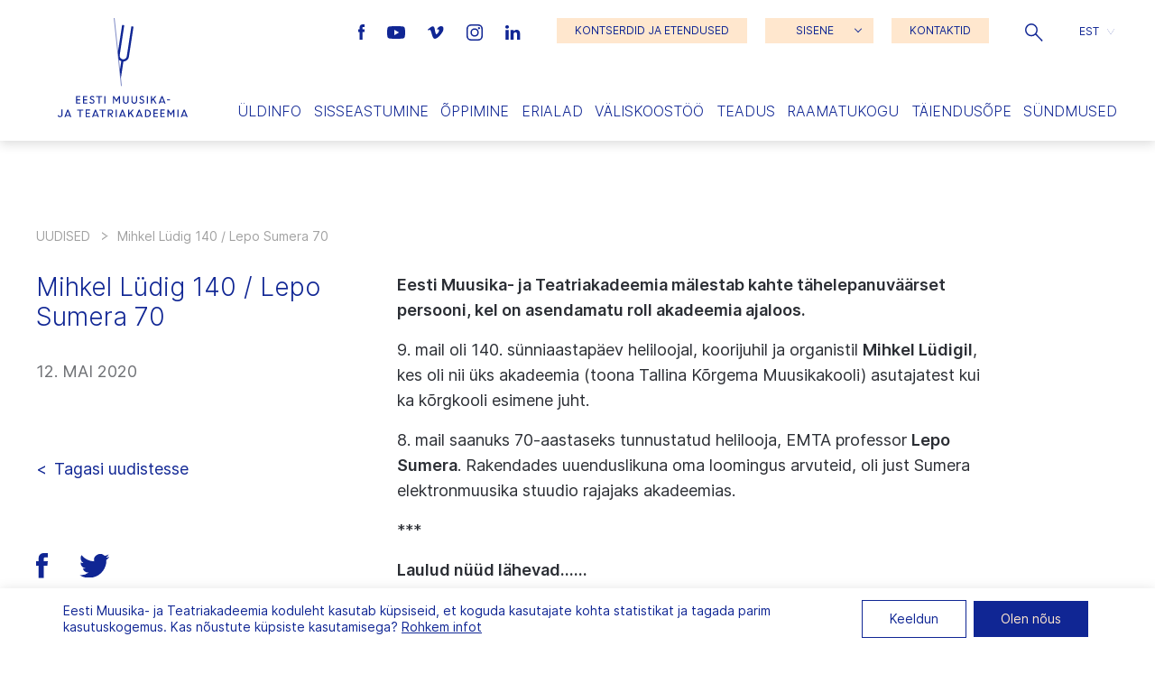

--- FILE ---
content_type: text/html; charset=UTF-8
request_url: https://eamt.ee/mihkel-ludig-140-lepo-sumera-70/
body_size: 29543
content:
<!doctype html>
<html lang="et">
  <head>
  <meta charset="utf-8">
  <meta http-equiv="x-ua-compatible" content="ie=edge">
  <meta name="viewport" content="width=device-width, initial-scale=1, shrink-to-fit=no">

  <meta name='robots' content='index, follow, max-image-preview:large, max-snippet:-1, max-video-preview:-1' />

	<!-- This site is optimized with the Yoast SEO plugin v26.7 - https://yoast.com/wordpress/plugins/seo/ -->
	<title>Mihkel Lüdig 140 / Lepo Sumera 70 | Eesti Muusika- ja Teatriakadeemia</title>
	<link rel="canonical" href="https://eamt.ee/mihkel-ludig-140-lepo-sumera-70/" />
	<meta property="og:locale" content="et_EE" />
	<meta property="og:type" content="article" />
	<meta property="og:title" content="Mihkel Lüdig 140 / Lepo Sumera 70 | Eesti Muusika- ja Teatriakadeemia" />
	<meta property="og:url" content="https://eamt.ee/mihkel-ludig-140-lepo-sumera-70/" />
	<meta property="og:site_name" content="Eesti Muusika- ja Teatriakadeemia" />
	<meta property="article:published_time" content="2020-05-12T16:31:12+00:00" />
	<meta property="article:modified_time" content="2021-06-29T14:20:14+00:00" />
	<meta property="og:image" content="https://eamt.ee/wp-content/uploads/2020/10/R_K_9273.jpg" />
	<meta property="og:image:width" content="2500" />
	<meta property="og:image:height" content="1667" />
	<meta property="og:image:type" content="image/jpeg" />
	<meta name="author" content="maris" />
	<meta name="twitter:card" content="summary_large_image" />
	<meta name="twitter:label1" content="Written by" />
	<meta name="twitter:data1" content="maris" />
	<script type="application/ld+json" class="yoast-schema-graph">{"@context":"https://schema.org","@graph":[{"@type":"Article","@id":"https://eamt.ee/mihkel-ludig-140-lepo-sumera-70/#article","isPartOf":{"@id":"https://eamt.ee/mihkel-ludig-140-lepo-sumera-70/"},"author":{"name":"maris","@id":"https://eamt.ee/#/schema/person/94ac3b5052a0abba518e2ada9c18f61d"},"headline":"Mihkel Lüdig 140 / Lepo Sumera 70","datePublished":"2020-05-12T16:31:12+00:00","dateModified":"2021-06-29T14:20:14+00:00","mainEntityOfPage":{"@id":"https://eamt.ee/mihkel-ludig-140-lepo-sumera-70/"},"wordCount":5,"articleSection":["Uncategorized @et"],"inLanguage":"et"},{"@type":"WebPage","@id":"https://eamt.ee/mihkel-ludig-140-lepo-sumera-70/","url":"https://eamt.ee/mihkel-ludig-140-lepo-sumera-70/","name":"Mihkel Lüdig 140 / Lepo Sumera 70 | Eesti Muusika- ja Teatriakadeemia","isPartOf":{"@id":"https://eamt.ee/#website"},"datePublished":"2020-05-12T16:31:12+00:00","dateModified":"2021-06-29T14:20:14+00:00","author":{"@id":"https://eamt.ee/#/schema/person/94ac3b5052a0abba518e2ada9c18f61d"},"breadcrumb":{"@id":"https://eamt.ee/mihkel-ludig-140-lepo-sumera-70/#breadcrumb"},"inLanguage":"et","potentialAction":[{"@type":"ReadAction","target":["https://eamt.ee/mihkel-ludig-140-lepo-sumera-70/"]}]},{"@type":"BreadcrumbList","@id":"https://eamt.ee/mihkel-ludig-140-lepo-sumera-70/#breadcrumb","itemListElement":[{"@type":"ListItem","position":1,"name":"Home","item":"https://eamt.ee/"},{"@type":"ListItem","position":2,"name":"Mihkel Lüdig 140 / Lepo Sumera 70"}]},{"@type":"WebSite","@id":"https://eamt.ee/#website","url":"https://eamt.ee/","name":"Eesti Muusika- ja Teatriakadeemia","description":"","potentialAction":[{"@type":"SearchAction","target":{"@type":"EntryPoint","urlTemplate":"https://eamt.ee/?s={search_term_string}"},"query-input":{"@type":"PropertyValueSpecification","valueRequired":true,"valueName":"search_term_string"}}],"inLanguage":"et"},{"@type":"Person","@id":"https://eamt.ee/#/schema/person/94ac3b5052a0abba518e2ada9c18f61d","name":"maris","image":{"@type":"ImageObject","inLanguage":"et","@id":"https://eamt.ee/#/schema/person/image/","url":"https://secure.gravatar.com/avatar/84976692f42ce98e7c733ffe616c0031583ea8ea07f256aea1e2264966e7ba05?s=96&d=monsterid&r=g","contentUrl":"https://secure.gravatar.com/avatar/84976692f42ce98e7c733ffe616c0031583ea8ea07f256aea1e2264966e7ba05?s=96&d=monsterid&r=g","caption":"maris"}}]}</script>
	<!-- / Yoast SEO plugin. -->


<link rel="alternate" title="oEmbed (JSON)" type="application/json+oembed" href="https://eamt.ee/wp-json/oembed/1.0/embed?url=https%3A%2F%2Feamt.ee%2Fmihkel-ludig-140-lepo-sumera-70%2F" />
<link rel="alternate" title="oEmbed (XML)" type="text/xml+oembed" href="https://eamt.ee/wp-json/oembed/1.0/embed?url=https%3A%2F%2Feamt.ee%2Fmihkel-ludig-140-lepo-sumera-70%2F&#038;format=xml" />
<style id='wp-img-auto-sizes-contain-inline-css' type='text/css'>
img:is([sizes=auto i],[sizes^="auto," i]){contain-intrinsic-size:3000px 1500px}
/*# sourceURL=wp-img-auto-sizes-contain-inline-css */
</style>
<style id='wp-emoji-styles-inline-css' type='text/css'>

	img.wp-smiley, img.emoji {
		display: inline !important;
		border: none !important;
		box-shadow: none !important;
		height: 1em !important;
		width: 1em !important;
		margin: 0 0.07em !important;
		vertical-align: -0.1em !important;
		background: none !important;
		padding: 0 !important;
	}
/*# sourceURL=wp-emoji-styles-inline-css */
</style>
<link rel='stylesheet' id='wp-block-library-css' href='https://eamt.ee/wp-includes/css/dist/block-library/style.min.css?ver=a8190a291302b925651e87a77578b24a' type='text/css' media='all' />
<link rel='stylesheet' id='contact-form-7-css' href='https://eamt.ee/wp-content/plugins/contact-form-7/includes/css/styles.css?ver=6.1.4' type='text/css' media='all' />
<link rel='stylesheet' id='woocommerce-layout-css' href='https://eamt.ee/wp-content/plugins/woocommerce/assets/css/woocommerce-layout.css?ver=10.4.3' type='text/css' media='all' />
<link rel='stylesheet' id='woocommerce-smallscreen-css' href='https://eamt.ee/wp-content/plugins/woocommerce/assets/css/woocommerce-smallscreen.css?ver=10.4.3' type='text/css' media='only screen and (max-width: 768px)' />
<link rel='stylesheet' id='woocommerce-general-css' href='https://eamt.ee/wp-content/plugins/woocommerce/assets/css/woocommerce.css?ver=10.4.3' type='text/css' media='all' />
<style id='woocommerce-inline-inline-css' type='text/css'>
.woocommerce form .form-row .required { visibility: visible; }
/*# sourceURL=woocommerce-inline-inline-css */
</style>
<link rel='stylesheet' id='wp-rest-filter-css' href='https://eamt.ee/wp-content/plugins/wp-rest-filter/public/css/wp-rest-filter-public.css?ver=1.4.3' type='text/css' media='all' />
<link rel='stylesheet' id='wpml-legacy-dropdown-click-0-css' href='https://eamt.ee/wp-content/plugins/sitepress-multilingual-cms/templates/language-switchers/legacy-dropdown-click/style.min.css?ver=1' type='text/css' media='all' />
<link rel='stylesheet' id='montonio-style-css' href='https://eamt.ee/wp-content/plugins/montonio-for-woocommerce/assets/css/montonio-style.css?ver=9.3.2' type='text/css' media='all' />
<link rel='stylesheet' id='sage/main.css-css' href='https://eamt.ee/wp-content/themes/emta/dist/styles/main_7f488678.css' type='text/css' media='all' />
<link rel='stylesheet' id='moove_gdpr_frontend-css' href='https://eamt.ee/wp-content/plugins/gdpr-cookie-compliance/dist/styles/gdpr-main-nf.css?ver=5.0.9' type='text/css' media='all' />
<style id='moove_gdpr_frontend-inline-css' type='text/css'>
				#moove_gdpr_cookie_modal .moove-gdpr-modal-content .moove-gdpr-tab-main h3.tab-title, 
				#moove_gdpr_cookie_modal .moove-gdpr-modal-content .moove-gdpr-tab-main span.tab-title,
				#moove_gdpr_cookie_modal .moove-gdpr-modal-content .moove-gdpr-modal-left-content #moove-gdpr-menu li a, 
				#moove_gdpr_cookie_modal .moove-gdpr-modal-content .moove-gdpr-modal-left-content #moove-gdpr-menu li button,
				#moove_gdpr_cookie_modal .moove-gdpr-modal-content .moove-gdpr-modal-left-content .moove-gdpr-branding-cnt a,
				#moove_gdpr_cookie_modal .moove-gdpr-modal-content .moove-gdpr-modal-footer-content .moove-gdpr-button-holder a.mgbutton, 
				#moove_gdpr_cookie_modal .moove-gdpr-modal-content .moove-gdpr-modal-footer-content .moove-gdpr-button-holder button.mgbutton,
				#moove_gdpr_cookie_modal .cookie-switch .cookie-slider:after, 
				#moove_gdpr_cookie_modal .cookie-switch .slider:after, 
				#moove_gdpr_cookie_modal .switch .cookie-slider:after, 
				#moove_gdpr_cookie_modal .switch .slider:after,
				#moove_gdpr_cookie_info_bar .moove-gdpr-info-bar-container .moove-gdpr-info-bar-content p, 
				#moove_gdpr_cookie_info_bar .moove-gdpr-info-bar-container .moove-gdpr-info-bar-content p a,
				#moove_gdpr_cookie_info_bar .moove-gdpr-info-bar-container .moove-gdpr-info-bar-content a.mgbutton, 
				#moove_gdpr_cookie_info_bar .moove-gdpr-info-bar-container .moove-gdpr-info-bar-content button.mgbutton,
				#moove_gdpr_cookie_modal .moove-gdpr-modal-content .moove-gdpr-tab-main .moove-gdpr-tab-main-content h1, 
				#moove_gdpr_cookie_modal .moove-gdpr-modal-content .moove-gdpr-tab-main .moove-gdpr-tab-main-content h2, 
				#moove_gdpr_cookie_modal .moove-gdpr-modal-content .moove-gdpr-tab-main .moove-gdpr-tab-main-content h3, 
				#moove_gdpr_cookie_modal .moove-gdpr-modal-content .moove-gdpr-tab-main .moove-gdpr-tab-main-content h4, 
				#moove_gdpr_cookie_modal .moove-gdpr-modal-content .moove-gdpr-tab-main .moove-gdpr-tab-main-content h5, 
				#moove_gdpr_cookie_modal .moove-gdpr-modal-content .moove-gdpr-tab-main .moove-gdpr-tab-main-content h6,
				#moove_gdpr_cookie_modal .moove-gdpr-modal-content.moove_gdpr_modal_theme_v2 .moove-gdpr-modal-title .tab-title,
				#moove_gdpr_cookie_modal .moove-gdpr-modal-content.moove_gdpr_modal_theme_v2 .moove-gdpr-tab-main h3.tab-title, 
				#moove_gdpr_cookie_modal .moove-gdpr-modal-content.moove_gdpr_modal_theme_v2 .moove-gdpr-tab-main span.tab-title,
				#moove_gdpr_cookie_modal .moove-gdpr-modal-content.moove_gdpr_modal_theme_v2 .moove-gdpr-branding-cnt a {
					font-weight: inherit				}
			#moove_gdpr_cookie_modal,#moove_gdpr_cookie_info_bar,.gdpr_cookie_settings_shortcode_content{font-family:inherit}#moove_gdpr_save_popup_settings_button{background-color:#373737;color:#fff}#moove_gdpr_save_popup_settings_button:hover{background-color:#000}#moove_gdpr_cookie_info_bar .moove-gdpr-info-bar-container .moove-gdpr-info-bar-content a.mgbutton,#moove_gdpr_cookie_info_bar .moove-gdpr-info-bar-container .moove-gdpr-info-bar-content button.mgbutton{background-color:#102694}#moove_gdpr_cookie_modal .moove-gdpr-modal-content .moove-gdpr-modal-footer-content .moove-gdpr-button-holder a.mgbutton,#moove_gdpr_cookie_modal .moove-gdpr-modal-content .moove-gdpr-modal-footer-content .moove-gdpr-button-holder button.mgbutton,.gdpr_cookie_settings_shortcode_content .gdpr-shr-button.button-green{background-color:#102694;border-color:#102694}#moove_gdpr_cookie_modal .moove-gdpr-modal-content .moove-gdpr-modal-footer-content .moove-gdpr-button-holder a.mgbutton:hover,#moove_gdpr_cookie_modal .moove-gdpr-modal-content .moove-gdpr-modal-footer-content .moove-gdpr-button-holder button.mgbutton:hover,.gdpr_cookie_settings_shortcode_content .gdpr-shr-button.button-green:hover{background-color:#fff;color:#102694}#moove_gdpr_cookie_modal .moove-gdpr-modal-content .moove-gdpr-modal-close i,#moove_gdpr_cookie_modal .moove-gdpr-modal-content .moove-gdpr-modal-close span.gdpr-icon{background-color:#102694;border:1px solid #102694}#moove_gdpr_cookie_info_bar span.moove-gdpr-infobar-allow-all.focus-g,#moove_gdpr_cookie_info_bar span.moove-gdpr-infobar-allow-all:focus,#moove_gdpr_cookie_info_bar button.moove-gdpr-infobar-allow-all.focus-g,#moove_gdpr_cookie_info_bar button.moove-gdpr-infobar-allow-all:focus,#moove_gdpr_cookie_info_bar span.moove-gdpr-infobar-reject-btn.focus-g,#moove_gdpr_cookie_info_bar span.moove-gdpr-infobar-reject-btn:focus,#moove_gdpr_cookie_info_bar button.moove-gdpr-infobar-reject-btn.focus-g,#moove_gdpr_cookie_info_bar button.moove-gdpr-infobar-reject-btn:focus,#moove_gdpr_cookie_info_bar span.change-settings-button.focus-g,#moove_gdpr_cookie_info_bar span.change-settings-button:focus,#moove_gdpr_cookie_info_bar button.change-settings-button.focus-g,#moove_gdpr_cookie_info_bar button.change-settings-button:focus{-webkit-box-shadow:0 0 1px 3px #102694;-moz-box-shadow:0 0 1px 3px #102694;box-shadow:0 0 1px 3px #102694}#moove_gdpr_cookie_modal .moove-gdpr-modal-content .moove-gdpr-modal-close i:hover,#moove_gdpr_cookie_modal .moove-gdpr-modal-content .moove-gdpr-modal-close span.gdpr-icon:hover,#moove_gdpr_cookie_info_bar span[data-href]>u.change-settings-button{color:#102694}#moove_gdpr_cookie_modal .moove-gdpr-modal-content .moove-gdpr-modal-left-content #moove-gdpr-menu li.menu-item-selected a span.gdpr-icon,#moove_gdpr_cookie_modal .moove-gdpr-modal-content .moove-gdpr-modal-left-content #moove-gdpr-menu li.menu-item-selected button span.gdpr-icon{color:inherit}#moove_gdpr_cookie_modal .moove-gdpr-modal-content .moove-gdpr-modal-left-content #moove-gdpr-menu li a span.gdpr-icon,#moove_gdpr_cookie_modal .moove-gdpr-modal-content .moove-gdpr-modal-left-content #moove-gdpr-menu li button span.gdpr-icon{color:inherit}#moove_gdpr_cookie_modal .gdpr-acc-link{line-height:0;font-size:0;color:transparent;position:absolute}#moove_gdpr_cookie_modal .moove-gdpr-modal-content .moove-gdpr-modal-close:hover i,#moove_gdpr_cookie_modal .moove-gdpr-modal-content .moove-gdpr-modal-left-content #moove-gdpr-menu li a,#moove_gdpr_cookie_modal .moove-gdpr-modal-content .moove-gdpr-modal-left-content #moove-gdpr-menu li button,#moove_gdpr_cookie_modal .moove-gdpr-modal-content .moove-gdpr-modal-left-content #moove-gdpr-menu li button i,#moove_gdpr_cookie_modal .moove-gdpr-modal-content .moove-gdpr-modal-left-content #moove-gdpr-menu li a i,#moove_gdpr_cookie_modal .moove-gdpr-modal-content .moove-gdpr-tab-main .moove-gdpr-tab-main-content a:hover,#moove_gdpr_cookie_info_bar.moove-gdpr-dark-scheme .moove-gdpr-info-bar-container .moove-gdpr-info-bar-content a.mgbutton:hover,#moove_gdpr_cookie_info_bar.moove-gdpr-dark-scheme .moove-gdpr-info-bar-container .moove-gdpr-info-bar-content button.mgbutton:hover,#moove_gdpr_cookie_info_bar.moove-gdpr-dark-scheme .moove-gdpr-info-bar-container .moove-gdpr-info-bar-content a:hover,#moove_gdpr_cookie_info_bar.moove-gdpr-dark-scheme .moove-gdpr-info-bar-container .moove-gdpr-info-bar-content button:hover,#moove_gdpr_cookie_info_bar.moove-gdpr-dark-scheme .moove-gdpr-info-bar-container .moove-gdpr-info-bar-content span.change-settings-button:hover,#moove_gdpr_cookie_info_bar.moove-gdpr-dark-scheme .moove-gdpr-info-bar-container .moove-gdpr-info-bar-content button.change-settings-button:hover,#moove_gdpr_cookie_info_bar.moove-gdpr-dark-scheme .moove-gdpr-info-bar-container .moove-gdpr-info-bar-content u.change-settings-button:hover,#moove_gdpr_cookie_info_bar span[data-href]>u.change-settings-button,#moove_gdpr_cookie_info_bar.moove-gdpr-dark-scheme .moove-gdpr-info-bar-container .moove-gdpr-info-bar-content a.mgbutton.focus-g,#moove_gdpr_cookie_info_bar.moove-gdpr-dark-scheme .moove-gdpr-info-bar-container .moove-gdpr-info-bar-content button.mgbutton.focus-g,#moove_gdpr_cookie_info_bar.moove-gdpr-dark-scheme .moove-gdpr-info-bar-container .moove-gdpr-info-bar-content a.focus-g,#moove_gdpr_cookie_info_bar.moove-gdpr-dark-scheme .moove-gdpr-info-bar-container .moove-gdpr-info-bar-content button.focus-g,#moove_gdpr_cookie_info_bar.moove-gdpr-dark-scheme .moove-gdpr-info-bar-container .moove-gdpr-info-bar-content a.mgbutton:focus,#moove_gdpr_cookie_info_bar.moove-gdpr-dark-scheme .moove-gdpr-info-bar-container .moove-gdpr-info-bar-content button.mgbutton:focus,#moove_gdpr_cookie_info_bar.moove-gdpr-dark-scheme .moove-gdpr-info-bar-container .moove-gdpr-info-bar-content a:focus,#moove_gdpr_cookie_info_bar.moove-gdpr-dark-scheme .moove-gdpr-info-bar-container .moove-gdpr-info-bar-content button:focus,#moove_gdpr_cookie_info_bar.moove-gdpr-dark-scheme .moove-gdpr-info-bar-container .moove-gdpr-info-bar-content span.change-settings-button.focus-g,span.change-settings-button:focus,button.change-settings-button.focus-g,button.change-settings-button:focus,#moove_gdpr_cookie_info_bar.moove-gdpr-dark-scheme .moove-gdpr-info-bar-container .moove-gdpr-info-bar-content u.change-settings-button.focus-g,#moove_gdpr_cookie_info_bar.moove-gdpr-dark-scheme .moove-gdpr-info-bar-container .moove-gdpr-info-bar-content u.change-settings-button:focus{color:#102694}#moove_gdpr_cookie_modal .moove-gdpr-branding.focus-g span,#moove_gdpr_cookie_modal .moove-gdpr-modal-content .moove-gdpr-tab-main a.focus-g,#moove_gdpr_cookie_modal .moove-gdpr-modal-content .moove-gdpr-tab-main .gdpr-cd-details-toggle.focus-g{color:#102694}#moove_gdpr_cookie_modal.gdpr_lightbox-hide{display:none}
/*# sourceURL=moove_gdpr_frontend-inline-css */
</style>
<script type="text/javascript" id="wpml-cookie-js-extra">
/* <![CDATA[ */
var wpml_cookies = {"wp-wpml_current_language":{"value":"et","expires":1,"path":"/"}};
var wpml_cookies = {"wp-wpml_current_language":{"value":"et","expires":1,"path":"/"}};
//# sourceURL=wpml-cookie-js-extra
/* ]]> */
</script>
<script type="text/javascript" src="https://eamt.ee/wp-content/plugins/sitepress-multilingual-cms/res/js/cookies/language-cookie.js?ver=486900" id="wpml-cookie-js" defer="defer" data-wp-strategy="defer"></script>
<script type="text/javascript" src="https://eamt.ee/wp-includes/js/jquery/jquery.min.js?ver=3.7.1" id="jquery-core-js"></script>
<script type="text/javascript" src="https://eamt.ee/wp-includes/js/jquery/jquery-migrate.min.js?ver=3.4.1" id="jquery-migrate-js"></script>
<script type="text/javascript" src="https://eamt.ee/wp-content/plugins/woocommerce/assets/js/jquery-blockui/jquery.blockUI.min.js?ver=2.7.0-wc.10.4.3" id="wc-jquery-blockui-js" defer="defer" data-wp-strategy="defer"></script>
<script type="text/javascript" id="wc-add-to-cart-js-extra">
/* <![CDATA[ */
var wc_add_to_cart_params = {"ajax_url":"/wp-admin/admin-ajax.php","wc_ajax_url":"/?wc-ajax=%%endpoint%%","i18n_view_cart":"Vaata ostukorvi","cart_url":"https://eamt.ee/ostukorv/","is_cart":"","cart_redirect_after_add":"no"};
//# sourceURL=wc-add-to-cart-js-extra
/* ]]> */
</script>
<script type="text/javascript" src="https://eamt.ee/wp-content/plugins/woocommerce/assets/js/frontend/add-to-cart.min.js?ver=10.4.3" id="wc-add-to-cart-js" defer="defer" data-wp-strategy="defer"></script>
<script type="text/javascript" src="https://eamt.ee/wp-content/plugins/woocommerce/assets/js/js-cookie/js.cookie.min.js?ver=2.1.4-wc.10.4.3" id="wc-js-cookie-js" defer="defer" data-wp-strategy="defer"></script>
<script type="text/javascript" id="woocommerce-js-extra">
/* <![CDATA[ */
var woocommerce_params = {"ajax_url":"/wp-admin/admin-ajax.php","wc_ajax_url":"/?wc-ajax=%%endpoint%%","i18n_password_show":"Show password","i18n_password_hide":"Hide password"};
//# sourceURL=woocommerce-js-extra
/* ]]> */
</script>
<script type="text/javascript" src="https://eamt.ee/wp-content/plugins/woocommerce/assets/js/frontend/woocommerce.min.js?ver=10.4.3" id="woocommerce-js" defer="defer" data-wp-strategy="defer"></script>
<script type="text/javascript" src="https://eamt.ee/wp-content/plugins/wp-rest-filter/public/js/wp-rest-filter-public.js?ver=1.4.3" id="wp-rest-filter-js"></script>
<script type="text/javascript" src="https://eamt.ee/wp-content/plugins/sitepress-multilingual-cms/templates/language-switchers/legacy-dropdown-click/script.min.js?ver=1" id="wpml-legacy-dropdown-click-0-js"></script>
<link rel="https://api.w.org/" href="https://eamt.ee/wp-json/" /><link rel="alternate" title="JSON" type="application/json" href="https://eamt.ee/wp-json/wp/v2/posts/6741" /><link rel="EditURI" type="application/rsd+xml" title="RSD" href="https://eamt.ee/xmlrpc.php?rsd" />

<link rel='shortlink' href='https://eamt.ee/?p=6741' />
<meta name="generator" content="WPML ver:4.8.6 stt:1,15;" />
	<noscript><style>.woocommerce-product-gallery{ opacity: 1 !important; }</style></noscript>
	<link rel="icon" href="https://eamt.ee/wp-content/uploads/2020/12/cropped-favicon3-32x32.png" sizes="32x32" />
<link rel="icon" href="https://eamt.ee/wp-content/uploads/2020/12/cropped-favicon3-192x192.png" sizes="192x192" />
<link rel="apple-touch-icon" href="https://eamt.ee/wp-content/uploads/2020/12/cropped-favicon3-180x180.png" />
<meta name="msapplication-TileImage" content="https://eamt.ee/wp-content/uploads/2020/12/cropped-favicon3-270x270.png" />
</head>
  <body class="wp-singular post-template-default single single-post postid-6741 single-format-standard wp-theme-emtaresources theme-emta/resources woocommerce-no-js mihkel-ludig-140-lepo-sumera-70 app-data index-data singular-data single-data single-post-data single-post-mihkel-ludig-140-lepo-sumera-70-data">
    <a id="skip-nav" class="screenreader-text" href="#main-content">Jäta navigatsioon vahele</a>

        <header class="grid-x">
  <a href="https://eamt.ee/" class="cell shrink large-2 align-self-middle logo">
          <svg version="1.1" id="logo" xmlns="http://www.w3.org/2000/svg" xmlns:xlink="http://www.w3.org/1999/xlink" x="0px" y="0px"
          viewBox="0 0 174.5 133.3" style="enable-background:new 0 0 174.5 133.3;" xml:space="preserve" role="img" aria-labelledby="title">
        <title id="headerLogoId">Eesti Muusika- ja Teatriakadeemia logo</title>
        <style type="text/css">
          .st0{fill:#102694;}
          .st1{fill:#FFFFFF;}
          .st2{fill:none;stroke:#102694;stroke-width:0.65;stroke-miterlimit:10;}
          .invi{opacity: 0;}
        </style>
        <g class="letters">
          <path id="e1" class="st0 invi" d="M26.1,110.4v3.1h4.4v1.4h-5.9v-10.2h5.8v1.4h-4.3v3h4.1v1.4H26.1z"/>
          <path id="e2" class="st0 invi" d="M35.4,110.4v3.1h4.4v1.4h-5.9v-10.2h5.8v1.4h-4.3v3h4.1v1.4H35.4z"/>
          <path id="s1" class="st0 invi" d="M42.6,113.5l1-1.1c0.7,0.8,1.6,1.2,2.6,1.3c0.9,0.1,1.7-0.5,1.8-1.4c0,0,0-0.1,0-0.1
            c0-0.8-0.6-1.5-1.3-1.7l-1.2-0.5c-1.4-0.6-2.2-1.4-2.2-2.7c0-1.6,1.3-2.8,2.9-2.8c0,0,0,0,0,0c1.1,0,2.2,0.4,3,1.2l-0.9,1.1
            c-0.5-0.6-1.3-0.9-2.1-0.9c-0.7-0.1-1.4,0.4-1.5,1.2c0,0,0,0.1,0,0.1c0,0.6,0.3,1,1.3,1.4l1.2,0.5c1.3,0.4,2.2,1.6,2.2,2.9
            c0,1.7-1.3,3-3.4,3C44.8,115,43.5,114.5,42.6,113.5"/>
          <path id="t1" class="st0 invi" d="M51.5,104.7h8.2v1.4h-3.3v8.8h-1.5v-8.8h-3.3V104.7z"/>
          <path id="i1" class="st0 invi" d="M62.6,104.7h1.5v10.2h-1.5V104.7z"/>
          <path id="m1" class="st0 invi" d="M74.1,104.7h1.5l3.3,5.4l3.3-5.4h1.5v10.2h-1.5v-7.5h0l-3.3,5.3l-3.3-5.3h0v7.5h-1.5V104.7z"/>
          <path id="u1" class="st0 invi" d="M87.6,111.3v-6.6h1.5v6.5c-0.1,1.2,0.8,2.3,2,2.5c0.1,0,0.2,0,0.3,0c1.2,0,2.3-0.9,2.3-2.2
            c0-0.1,0-0.2,0-0.3v-6.5h1.5v6.6c0.1,2-1.5,3.7-3.5,3.8c-0.1,0-0.2,0-0.3,0c-2,0.1-3.7-1.5-3.8-3.5
            C87.6,111.5,87.6,111.4,87.6,111.3"/>
          <path id="u2" class="st0 invi" d="M98.9,111.3v-6.6h1.5v6.5c-0.1,1.2,0.8,2.3,2,2.5c0.1,0,0.2,0,0.3,0c1.2,0,2.3-0.9,2.3-2.2
            c0-0.1,0-0.2,0-0.3v-6.5h1.5v6.6c0.1,2-1.5,3.7-3.5,3.8c-0.1,0-0.2,0-0.3,0c-2,0.1-3.7-1.5-3.8-3.5
            C98.9,111.5,98.9,111.4,98.9,111.3"/>
          <path id="s2" class="st0 invi" d="M109.3,113.5l1-1.1c0.7,0.8,1.6,1.2,2.6,1.3c0.9,0.1,1.7-0.5,1.8-1.4c0,0,0-0.1,0-0.1
            c0-0.8-0.6-1.5-1.3-1.7l-1.2-0.5c-1.4-0.6-2.2-1.4-2.2-2.7c0-1.6,1.3-2.8,2.9-2.8c0,0,0,0,0,0c1.1,0,2.2,0.4,3,1.2l-0.9,1.1
            c-0.5-0.6-1.3-0.9-2.1-0.9c-0.7-0.1-1.4,0.4-1.5,1.2c0,0,0,0.1,0,0.1c0,0.6,0.3,1,1.3,1.4l1.2,0.5c1.3,0.4,2.2,1.6,2.2,2.9
            c0,1.7-1.3,3-3.4,3C111.5,115,110.2,114.5,109.3,113.5"/>
          <path id="i2" class="st0 invi" d="M119.6,104.7h1.5v10.2h-1.5V104.7z"/>
          <path id="k1" class="st0 invi" d="M125,104.7h1.5v4.8l4.2-4.8h1.9l-3.6,4l3.7,6.2H131l-3-5l-1.5,1.7v3.3H125V104.7z"/>
          <path id="a1" class="st0 invi" d="M139.3,104.7h1.3l4.1,10.2h-1.6l-0.6-1.6h-5l-0.6,1.6h-1.6L139.3,104.7z M138,112h3.9l-1.9-4.9L138,112
            z"/>
          <path id="side" class="st0 invi" d="M146.6,109.2h4v1.3h-4V109.2z"/>
          <path id="j1" class="st0 invi" d="M0,130.9l1.3-0.6c0.2,0.9,1,1.5,1.9,1.5c1,0,1.9-0.8,1.9-1.9c0-0.1,0-0.2,0-0.3v-6.8h1.5v6.8
            c0.2,1.8-1.2,3.4-3,3.5c-0.1,0-0.3,0-0.4,0C1.8,133.3,0.4,132.3,0,130.9"/>
          <path id="a2" class="st0 invi" d="M13.1,122.9L9,133.1h1.6l0.6-1.6h5l0.6,1.6h1.6l-4.1-10.2H13.1z M13.7,125.3l1.9,4.9h-3.9L13.7,125.3z"
            />
          <path id="t2" class="st0 invi" d="M26.3,122.9v1.4h3.3v8.8h1.5v-8.8h3.3v-1.4H26.3z"/>
          <path id="e3" class="st0 invi" d="M37.5,122.9v10.2h5.9v-1.4H39v-3.1h4.1v-1.4H39v-3h4.3v-1.4H37.5z"/>
          <path id="a3" class="st0 invi" d="M50.1,122.9L46,133.1h1.6l0.6-1.6h5l0.6,1.6h1.6l-4.1-10.2H50.1z M50.8,125.3l1.9,4.9h-3.9L50.8,125.3z
            "/>
          <path id="t3" class="st0 invi" d="M56.1,122.9v1.4h3.3v8.8H61v-8.8h3.3v-1.4H56.1z"/>
          <path id="r1" class="st0 invi" d="M67.2,122.9h3.9c1.7-0.1,3.2,1.2,3.3,3c0,0.1,0,0.1,0,0.2c0,1.6-1.2,3-2.9,3.1l3,3.9h-1.8l-2.9-3.9
            h-1.1v3.9h-1.5V122.9z M68.8,124.2v3.7h2.2c1,0.1,1.9-0.7,2-1.7c0-0.1,0-0.1,0-0.2c0-1-0.9-1.9-1.9-1.9c0,0-0.1,0-0.1,0L68.8,124.2z
            "/>
          <path id="i3" class="st0 invi" d="M77.8,133.1h1.5v-10.2h-1.5V133.1z"/>
          <path id="a4" class="st0 invi" d="M86.3,122.9l-4.1,10.2h1.6l0.6-1.6h5l0.6,1.6h1.6l-4.1-10.2H86.3z M86.9,125.3l1.9,4.9H85L86.9,125.3z"
            />
          <path id="k2" class="st0 invi" d="M100.3,122.9l-4.2,4.8v-4.8h-1.5v10.2H96v-3.3l1.5-1.7l3,5h1.8l-3.7-6.2l3.6-4H100.3z"/>
          <path id="a5" class="st0 invi" d="M108.8,122.9l-4.1,10.2h1.6l0.6-1.6h5l0.6,1.6h1.6l-4.1-10.2H108.8z M109.5,125.3l1.9,4.9h-3.9
            L109.5,125.3z"/>
          <path id="d1" class="st0 invi" d="M117.1,122.9h2.8c2.8,0,5.1,2.3,5.2,5.1c0,2.8-2.2,5.1-5,5.1c-0.1,0-0.1,0-0.2,0h-2.7V122.9z
            M118.6,124.3v7.4h1.4c2,0,3.6-1.7,3.5-3.6c0,0,0-0.1,0-0.1c0-2-1.5-3.6-3.5-3.7c0,0,0,0,0,0H118.6z"/>
          <path id="e4" class="st0 invi" d="M128.5,122.9v10.2h5.9v-1.4H130v-3.1h4.1v-1.4H130v-3h4.3v-1.4H128.5z"/>
          <path id="e5" class="st0 invi" d="M137.7,122.9v10.2h5.9v-1.4h-4.4v-3.1h4.1v-1.4h-4.1v-3h4.3v-1.4H137.7z"/>
          <path id="m2" class="st0 invi" d="M155.1,122.9l-3.3,5.4l-3.3-5.4H147v10.2h1.5v-7.5h0l3.3,5.3l3.3-5.3h0v7.5h1.5v-10.2H155.1z"/>
          <path id="i4" class="st0 invi" d="M160.6,133.1h1.5v-10.2h-1.5V133.1z"/>
          <path id="a6" class="st0 invi" d="M169.1,122.9l-4.1,10.2h1.6l0.6-1.6h5l0.6,1.6h1.6l-4.1-10.2H169.1z M169.7,125.3l1.9,4.9h-3.9
            L169.7,125.3z"/>
        </g>
        <path id="hark" class="st0 invi" d="M100.3,11.2c-0.9-0.1-1.5,0-1.5,0.2l-6.1,40c-0.4,2.6-2.8,4.4-5.5,4c-2.6-0.4-4.4-2.8-4-5.5
          c0,0,6.1-39.9,6.1-40c0-0.1-0.6-0.5-1.4-0.6s-1.5,0-1.5,0.2c0,0.1-4.1,26.6-5.6,36.4l1,9.6c0.9,1.2,2.1,2,3.5,2.5l-1.9,12.4L84.6,82
          l3.6-23.6c3.7-0.2,6.8-2.9,7.4-6.6l6.1-40C101.7,11.7,101.2,11.4,100.3,11.2"/>
        <polygon id="kate" class="st1" points="75.4,0.1 85.2,91.3 0,91.3 0,0.1 "/>
        <line id="joon" class="st2 invi" x1="75.8" y1="0" x2="85.5" y2="91.3"/>
      </svg>

      
                
      </a>

  <div class="cell auto large-10 menu-side">
    <div class="grid-x">

      <div class="cell small-12 align-self-top show-for-xlarge">
        <div class="grid-x menu-top align-right align-middle">

                      <div class="cell shrink social">
                              <a href="https://www.facebook.com/muusikaakadeemia" class="fb" target="_blank" rel="noopener noreferrer" aria-label="Eesti Muusika- ja Teatriakadeemia Facebooki link">
                  <img alt="Eesti Muusika- ja Teatriakadeemia Facebook" src="https://eamt.ee/wp-content/themes/emta/dist/images/fb_6ae1f439.svg">
                </a>
                                            <a href="https://www.youtube.com/user/EMTAVIDEO" class="yt" target="_blank" rel="noopener noreferrer" aria-label="Eesti Muusika- ja Teatriakadeemia Youtube link">
                  <img alt="Eesti Muusika- ja Teatriakadeemia Youtube" src="https://eamt.ee/wp-content/themes/emta/dist/images/yt_4a11bf14.svg">
                </a>
                                            <a href="https://vimeo.com/eamt" class="vim" target="_blank" rel="noopener noreferrer" aria-label="Eesti Muusika- ja Teatriakadeemia Vimeo link">
                  <img alt="Eesti Muusika- ja Teatriakadeemia Vimeo" src="https://eamt.ee/wp-content/themes/emta/dist/images/vimeo_4d5a17aa.svg">
                </a>
                                            <a href="https://www.instagram.com/emta_ee/" class="ig" target="_blank" rel="noopener noreferrer" aria-label="Eesti Muusika- ja Teatriakadeemia Instagrammi link">
                  <img alt="Eesti Muusika- ja Teatriakadeemia Instagram" src="https://eamt.ee/wp-content/themes/emta/dist/images/ig_5981dfaa.svg">
                </a>
                                            <a href="https://www.linkedin.com/company/estonian-academy-of-music-and-theatre/" class="in" target="_blank" rel="noopener noreferrer" aria-label="Eesti Muusika- ja Teatriakadeemia LinkedIn link">
                  <img alt="Eesti Muusika- ja Teatriakadeemia LinkedIn" src="https://eamt.ee/wp-content/themes/emta/dist/images/linkedin_26483d0b.svg">
                </a>
                          </div>
          
                      <a href="https://emtasaalid.ee/" class="button small beige saalid" target="_blank" rel="noopener noreferrer" aria-label="KONTSERDID JA ETENDUSED">KONTSERDID JA ETENDUSED</a>
          
          
            <ul class="other-pages" aria-label="Lehevälised keskkonnad">
              <li>
                <button class="button small beige other-page">SISENE</button>
              </li>
              <ul class="subpages">

                                  
                  <li>
                    <a href="https://ois.eamt.ee" target="_blank" rel="noopener noreferrer" aria-label="ÕIS ">ÕIS </a>
                  </li>

                                  
                  <li>
                    <a href="https://eamt.ee/oppimine/oppetoo-korraldus/tunniplaan/" target="_blank" rel="noopener noreferrer" aria-label="Tunniplaan">Tunniplaan</a>
                  </li>

                                  
                  <li>
                    <a href="https://siseveeb.eamt.ee/" target="_blank" rel="noopener noreferrer" aria-label="Siseveeb">Siseveeb</a>
                  </li>

                                  
                  <li>
                    <a href="https://eamt.ee/pood/" target="_blank" rel="noopener noreferrer" aria-label="E-pood">E-pood</a>
                  </li>

                                  
                  <li>
                    <a href="https://www.emtasaalid.ee" target="_blank" rel="noopener noreferrer" aria-label="EMTA saalid">EMTA saalid</a>
                  </li>

                                  
                  <li>
                    <a href="https://digihoidla.eamt.ee" target="_blank" rel="noopener noreferrer" aria-label="EMTA digihoidla">EMTA digihoidla</a>
                  </li>

                                  
                  <li>
                    <a href="https://moodle.eamt.ee" target="_blank" rel="noopener noreferrer" aria-label="Moodle">Moodle</a>
                  </li>

                
              </ul>
            </ul>

          
                      <a href="https://eamt.ee/uldinfo/kontaktid/" class="button small beige contact" aria-label="KONTAKTID">KONTAKTID</a>
          
          <div class="cell shrink button search" role="button" aria-label="Otsi">
            <img alt="Otsi" src="https://eamt.ee/wp-content/themes/emta/dist/images/search_acdc6e38.svg">
          </div>
          <div class="cell shrink lang" role="button" aria-label="Keelevalik">
            
<div class="wpml-ls-statics-shortcode_actions wpml-ls wpml-ls-legacy-dropdown-click js-wpml-ls-legacy-dropdown-click">
	<ul role="menu">

		<li class="wpml-ls-slot-shortcode_actions wpml-ls-item wpml-ls-item-et wpml-ls-current-language wpml-ls-first-item wpml-ls-item-legacy-dropdown-click" role="none">

			<a href="#" class="js-wpml-ls-item-toggle wpml-ls-item-toggle" role="menuitem" title="Switch to EST">
                <span class="wpml-ls-native" role="menuitem">EST</span></a>

			<ul class="js-wpml-ls-sub-menu wpml-ls-sub-menu" role="menu">
				
					<li class="wpml-ls-slot-shortcode_actions wpml-ls-item wpml-ls-item-en wpml-ls-last-item" role="none">
						<a href="https://eamt.ee/en/" class="wpml-ls-link" role="menuitem" aria-label="Switch to ENG" title="Switch to ENG">
                            <span class="wpml-ls-native" lang="en">ENG</span></a>
					</li>

							</ul>

		</li>

	</ul>
</div>
          </div>
        </div>
      </div>

      <div class="cell small-12 align-self-bottom show-for-xlarge">
        <nav class="grid-x menu-bottom" aria-label="Lauaarvuti menüü">
                      <div class="menu-peamenuu-container"><ul id="menu-peamenuu" class="main-nav"><li id="menu-item-2564" class="menu-item menu-item-type-post_type menu-item-object-page menu-item-has-children menu-item-2564"><a href="https://eamt.ee/uldinfo/">Üldinfo</a>
<ul class="sub-menu">
	<li id="menu-item-422" class="menu-item menu-item-type-post_type menu-item-object-page menu-item-has-children menu-item-422"><a href="https://eamt.ee/uldinfo/ulikoolist/">Akadeemiast</a>
	<ul class="sub-menu">
		<li id="menu-item-427" class="menu-item menu-item-type-post_type menu-item-object-page menu-item-427"><a href="https://eamt.ee/uldinfo/ulikoolist/ajalugu/">Ajalugu</a></li>
		<li id="menu-item-426" class="menu-item menu-item-type-post_type menu-item-object-page menu-item-426"><a href="https://eamt.ee/uldinfo/ulikoolist/aastaraamatud/">Aastaraamatud</a></li>
		<li id="menu-item-495" class="menu-item menu-item-type-post_type menu-item-object-page menu-item-495"><a href="https://eamt.ee/uldinfo/ulikoolist/arengukava/">Arengukava</a></li>
		<li id="menu-item-11445" class="menu-item menu-item-type-post_type menu-item-object-page menu-item-11445"><a href="https://eamt.ee/uldinfo/ulikoolist/akrediteeringud/">Akrediteeringud</a></li>
		<li id="menu-item-425" class="menu-item menu-item-type-post_type menu-item-object-page menu-item-425"><a href="https://eamt.ee/uldinfo/ulikoolist/auprofessorid-audoktorid-auliikmed/">Auprofessorid, audoktorid, auliikmed</a></li>
		<li id="menu-item-424" class="menu-item menu-item-type-post_type menu-item-object-page menu-item-424"><a href="https://eamt.ee/uldinfo/ulikoolist/finantsteave/">Finantsteave</a></li>
		<li id="menu-item-54157" class="menu-item menu-item-type-post_type menu-item-object-page menu-item-54157"><a href="https://eamt.ee/uldinfo/ulikoolist/emta-arvudes-2024/">EMTA arvudes 2024</a></li>
	</ul>
</li>
	<li id="menu-item-429" class="menu-item menu-item-type-post_type menu-item-object-page menu-item-has-children menu-item-429"><a href="https://eamt.ee/uldinfo/juhtimine/">Juhtimine</a>
	<ul class="sub-menu">
		<li id="menu-item-497" class="menu-item menu-item-type-post_type menu-item-object-page menu-item-497"><a href="https://eamt.ee/uldinfo/juhtimine/noukogu/">Nõukogu</a></li>
		<li id="menu-item-498" class="menu-item menu-item-type-post_type menu-item-object-page menu-item-498"><a href="https://eamt.ee/uldinfo/juhtimine/senat/">Senat</a></li>
		<li id="menu-item-499" class="menu-item menu-item-type-post_type menu-item-object-page menu-item-499"><a href="https://eamt.ee/uldinfo/juhtimine/rektor/">Rektor</a></li>
		<li id="menu-item-500" class="menu-item menu-item-type-post_type menu-item-object-page menu-item-500"><a href="https://eamt.ee/uldinfo/juhtimine/rektoraat/">Rektoraat</a></li>
	</ul>
</li>
	<li id="menu-item-423" class="menu-item menu-item-type-post_type menu-item-object-page menu-item-has-children menu-item-423"><a href="https://eamt.ee/uldinfo/kontaktid/">Kontaktid</a>
	<ul class="sub-menu">
		<li id="menu-item-50685" class="menu-item menu-item-type-post_type menu-item-object-page menu-item-50685"><a href="https://eamt.ee/uldinfo/kontaktid/">Üldkontaktid</a></li>
		<li id="menu-item-8275" class="menu-item menu-item-type-post_type menu-item-object-page menu-item-8275"><a href="https://eamt.ee/uldinfo/kontaktid/akadeemilised-tootajad/">Akadeemilised töötajad</a></li>
	</ul>
</li>
	<li id="menu-item-23054" class="menu-item menu-item-type-post_type menu-item-object-page menu-item-23054"><a href="https://eamt.ee/uldinfo/pressile/">Ajakirjanikule</a></li>
	<li id="menu-item-477" class="menu-item menu-item-type-post_type menu-item-object-page menu-item-has-children menu-item-477"><a href="https://eamt.ee/uldinfo/uudised/">Uudised</a>
	<ul class="sub-menu">
		<li id="menu-item-11920" class="menu-item menu-item-type-post_type menu-item-object-page menu-item-11920"><a href="https://eamt.ee/uldinfo/uudised/uudiskirjad/">Uudiskirjad</a></li>
	</ul>
</li>
	<li id="menu-item-44615" class="menu-item menu-item-type-post_type menu-item-object-page menu-item-44615"><a href="https://eamt.ee/uldinfo/ajakiri/">Ajakiri</a></li>
	<li id="menu-item-433" class="menu-item menu-item-type-post_type menu-item-object-page menu-item-433"><a href="https://eamt.ee/uldinfo/eesti-muusika-ja-teatriakadeemia-fond/">Eesti Muusika- ja Teatriakadeemia Fond</a></li>
	<li id="menu-item-431" class="menu-item menu-item-type-post_type menu-item-object-page menu-item-431"><a href="https://eamt.ee/uldinfo/oigusaktid-ja-juhendid/">Õigusaktid ja juhendid</a></li>
	<li id="menu-item-502" class="menu-item menu-item-type-post_type menu-item-object-page menu-item-502"><a href="https://eamt.ee/uldinfo/teabenoude-esitamine/">Teabenõude esitamine</a></li>
	<li id="menu-item-432" class="menu-item menu-item-type-post_type menu-item-object-page menu-item-432"><a href="https://eamt.ee/uldinfo/vilistlased/">Vilistlased</a></li>
	<li id="menu-item-30392" class="menu-item menu-item-type-post_type menu-item-object-page menu-item-30392"><a href="https://eamt.ee/pood/">E-pood (trükised ja meened)</a></li>
	<li id="menu-item-434" class="menu-item menu-item-type-post_type menu-item-object-page menu-item-434"><a href="https://eamt.ee/uldinfo/vabad-tookohad/">Vabad ametikohad</a></li>
</ul>
</li>
<li id="menu-item-436" class="menu-item menu-item-type-post_type menu-item-object-page menu-item-has-children menu-item-436"><a href="https://eamt.ee/sisseastumine/sisseastumise-ajakava-ja-uldinfo/">Sisseastumine</a>
<ul class="sub-menu">
	<li id="menu-item-2906" class="menu-item menu-item-type-post_type menu-item-object-page menu-item-2906"><a href="https://eamt.ee/sisseastumine/sisseastumise-ajakava-ja-uldinfo/">Sisseastumise ajakava ja üldinfo</a></li>
	<li id="menu-item-6288" class="menu-item menu-item-type-post_type menu-item-object-page menu-item-6288"><a href="https://eamt.ee/sisseastumine/osakonnad-ja-erialad/">Osakonnad ja erialad</a></li>
	<li id="menu-item-39385" class="menu-item menu-item-type-post_type menu-item-object-page menu-item-39385"><a href="https://eamt.ee/sisseastumine/alustava-uliopilase-teejuht/">Alustava üliõpilase teejuht</a></li>
	<li id="menu-item-439" class="menu-item menu-item-type-post_type menu-item-object-page menu-item-439"><a href="https://eamt.ee/sisseastumine/ettevalmistuskursused/">Ettevalmistuskursused</a></li>
	<li id="menu-item-12026" class="menu-item menu-item-type-post_type menu-item-object-page menu-item-12026"><a href="https://eamt.ee/sisseastumine/muusikateooria-katse/">Muusikateooria katse</a></li>
</ul>
</li>
<li id="menu-item-471" class="menu-item menu-item-type-post_type menu-item-object-page menu-item-has-children menu-item-471"><a href="https://eamt.ee/oppimine/">Õppimine</a>
<ul class="sub-menu">
	<li id="menu-item-448" class="menu-item menu-item-type-post_type menu-item-object-page menu-item-448"><a href="https://eamt.ee/oppimine/akadeemiline-kalender/">Akadeemiline kalender</a></li>
	<li id="menu-item-447" class="menu-item menu-item-type-post_type menu-item-object-page menu-item-447"><a href="https://eamt.ee/oppimine/oppeinfosusteem-ois/">Õppeinfosüsteem (ÕIS)</a></li>
	<li id="menu-item-39386" class="menu-item menu-item-type-post_type menu-item-object-page menu-item-39386"><a href="https://eamt.ee/sisseastumine/alustava-uliopilase-teejuht/">Alustava üliõpilase teejuht</a></li>
	<li id="menu-item-458" class="menu-item menu-item-type-post_type menu-item-object-page menu-item-has-children menu-item-458"><a href="https://eamt.ee/oppimine/oppetoo-korraldus/">Õppetöö korraldus</a>
	<ul class="sub-menu">
		<li id="menu-item-449" class="menu-item menu-item-type-post_type menu-item-object-page menu-item-449"><a href="https://eamt.ee/oppimine/oppetoo-korraldus/tunniplaan/">Tunniplaan</a></li>
		<li id="menu-item-4303" class="menu-item menu-item-type-post_type menu-item-object-page menu-item-4303"><a href="https://eamt.ee/oppimine/oppetoo-korraldus/ainekataloog/">Ainekataloog</a></li>
		<li id="menu-item-451" class="menu-item menu-item-type-post_type menu-item-object-page menu-item-451"><a href="https://eamt.ee/oppimine/oppetoo-korraldus/uliopilase-oigused-ja-kohustused/">Üliõpilase õigused ja kohustused</a></li>
		<li id="menu-item-4829" class="menu-item menu-item-type-post_type menu-item-object-page menu-item-4829"><a href="https://eamt.ee/oppimine/oppetoo-korraldus/eksamid-ja-arvestused/">Eksamid ja arvestused</a></li>
		<li id="menu-item-450" class="menu-item menu-item-type-post_type menu-item-object-page menu-item-450"><a href="https://eamt.ee/oppimine/oppetoo-korraldus/eksamisessiooni-plaan/">Eksamisessiooni plaan</a></li>
		<li id="menu-item-6504" class="menu-item menu-item-type-post_type menu-item-object-page menu-item-6504"><a href="https://eamt.ee/oppimine/oppetoo-korraldus/oppimine-valismaal/">Õppimine välismaal</a></li>
		<li id="menu-item-452" class="menu-item menu-item-type-post_type menu-item-object-page menu-item-452"><a href="https://eamt.ee/oppimine/oppetoo-korraldus/vota/">VÕTA</a></li>
		<li id="menu-item-454" class="menu-item menu-item-type-post_type menu-item-object-page menu-item-454"><a href="https://eamt.ee/oppimine/oppetoo-korraldus/kulalisuliopilasele/">Külalisüliõpilasele</a></li>
		<li id="menu-item-456" class="menu-item menu-item-type-post_type menu-item-object-page menu-item-456"><a href="https://eamt.ee/oppimine/oppetoo-korraldus/tasub-teada/">Tasub teada</a></li>
	</ul>
</li>
	<li id="menu-item-459" class="menu-item menu-item-type-post_type menu-item-object-page menu-item-459"><a href="https://eamt.ee/oppimine/oppekavad/">Õppekavad</a></li>
	<li id="menu-item-461" class="menu-item menu-item-type-post_type menu-item-object-page menu-item-461"><a href="https://eamt.ee/oppimine/oppeteenustasud/">Õppeteenustasud</a></li>
	<li id="menu-item-462" class="menu-item menu-item-type-post_type menu-item-object-page menu-item-462"><a href="https://eamt.ee/oppimine/oppetoetused-ja-stipendiumid/">Õppetoetused ja stipendiumid</a></li>
	<li id="menu-item-463" class="menu-item menu-item-type-post_type menu-item-object-page menu-item-has-children menu-item-463"><a href="https://eamt.ee/oppimine/nou-ja-abi/">Nõu ja abi</a>
	<ul class="sub-menu">
		<li id="menu-item-23633" class="menu-item menu-item-type-post_type menu-item-object-page menu-item-23633"><a href="https://eamt.ee/oppimine/nou-ja-abi/akadeemiline-nou-ja-abi/">Akadeemiline nõu ja abi</a></li>
		<li id="menu-item-23630" class="menu-item menu-item-type-post_type menu-item-object-page menu-item-23630"><a href="https://eamt.ee/oppimine/nou-ja-abi/psuhholoogiline-abi/">Psühholoogiline abi</a></li>
		<li id="menu-item-23632" class="menu-item menu-item-type-post_type menu-item-object-page menu-item-23632"><a href="https://eamt.ee/oppimine/nou-ja-abi/karjaarinoustamine/">Karjäärinõustamine</a></li>
		<li id="menu-item-23631" class="menu-item menu-item-type-post_type menu-item-object-page menu-item-23631"><a href="https://eamt.ee/oppimine/nou-ja-abi/erivajadusega-uliopilaste-toetamine/">Erivajadusega üliõpilaste toetamine</a></li>
		<li id="menu-item-23901" class="menu-item menu-item-type-post_type menu-item-object-page menu-item-23901"><a href="https://eamt.ee/oppimine/nou-ja-abi/vordne-kohtlemine/">Võrdne kohtlemine</a></li>
		<li id="menu-item-40268" class="menu-item menu-item-type-post_type menu-item-object-page menu-item-40268"><a href="https://eamt.ee/oppimine/nou-ja-abi/it-alane-noustamine/">IT-alane nõustamine</a></li>
	</ul>
</li>
	<li id="menu-item-464" class="menu-item menu-item-type-post_type menu-item-object-page menu-item-has-children menu-item-464"><a href="https://eamt.ee/oppimine/uliopilaselu/">Üliõpilaselu</a>
	<ul class="sub-menu">
		<li id="menu-item-470" class="menu-item menu-item-type-post_type menu-item-object-page menu-item-470"><a href="https://eamt.ee/oppimine/uliopilaselu/uliopilasesindus/">Üliõpilasesindus</a></li>
		<li id="menu-item-469" class="menu-item menu-item-type-post_type menu-item-object-page menu-item-469"><a href="https://eamt.ee/oppimine/uliopilaselu/karjaarikeskus/">Karjäärikeskus</a></li>
		<li id="menu-item-468" class="menu-item menu-item-type-post_type menu-item-object-page menu-item-468"><a href="https://eamt.ee/oppimine/uliopilaselu/uhiselamu/">Ühiselamu</a></li>
	</ul>
</li>
</ul>
</li>
<li id="menu-item-9793" class="menu-item menu-item-type-custom menu-item-object-custom menu-item-has-children menu-item-9793"><a>Erialad</a>
<ul class="sub-menu">
	<li id="menu-item-417" class="menu-item menu-item-type-post_type menu-item-object-page menu-item-has-children menu-item-417"><a href="https://eamt.ee/erialad/muusika-interpretatsioon/">Muusika interpretatsioon</a>
	<ul class="sub-menu">
		<li id="menu-item-1940" class="menu-item menu-item-type-post_type menu-item-object-page menu-item-1940"><a href="https://eamt.ee/erialad/muusika-interpretatsioon/klahvpillid/">Klahvpillid</a></li>
		<li id="menu-item-1939" class="menu-item menu-item-type-post_type menu-item-object-page menu-item-1939"><a href="https://eamt.ee/erialad/muusika-interpretatsioon/keelpillid/">Keelpillid</a></li>
		<li id="menu-item-1942" class="menu-item menu-item-type-post_type menu-item-object-page menu-item-1942"><a href="https://eamt.ee/erialad/muusika-interpretatsioon/puhkpillid-ja-lookpillid/">Puhkpillid ja löökpillid</a></li>
		<li id="menu-item-1943" class="menu-item menu-item-type-post_type menu-item-object-page menu-item-1943"><a href="https://eamt.ee/erialad/muusika-interpretatsioon/laul/">Klassikaline laul</a></li>
		<li id="menu-item-1941" class="menu-item menu-item-type-post_type menu-item-object-page menu-item-1941"><a href="https://eamt.ee/erialad/muusika-interpretatsioon/dirigeerimine/">Dirigeerimine</a></li>
		<li id="menu-item-1945" class="menu-item menu-item-type-post_type menu-item-object-page menu-item-1945"><a href="https://eamt.ee/erialad/muusika-interpretatsioon/instrumentaalkammermuusika/">Instrumentaalkammermuusika</a></li>
		<li id="menu-item-1944" class="menu-item menu-item-type-post_type menu-item-object-page menu-item-1944"><a href="https://eamt.ee/erialad/muusika-interpretatsioon/vokaalkammermuusika-ja-saateklass/">Vokaalkammermuusika ja saateklass</a></li>
		<li id="menu-item-1946" class="menu-item menu-item-type-post_type menu-item-object-page menu-item-1946"><a href="https://eamt.ee/erialad/muusika-interpretatsioon/varajane-muusika/">Varajane muusika</a></li>
		<li id="menu-item-5948" class="menu-item menu-item-type-post_type menu-item-object-page menu-item-5948"><a href="https://eamt.ee/erialad/muusika-interpretatsioon/noorteakadeemia/">Noorteakadeemia</a></li>
		<li id="menu-item-465" class="menu-item menu-item-type-post_type menu-item-object-page menu-item-465"><a href="https://eamt.ee/erialad/muusika-interpretatsioon/emta-koor/">EMTA koor</a></li>
		<li id="menu-item-466" class="menu-item menu-item-type-post_type menu-item-object-page menu-item-466"><a href="https://eamt.ee/erialad/muusika-interpretatsioon/emta-sumfooniaorkester/">EMTA sümfooniaorkester</a></li>
		<li id="menu-item-467" class="menu-item menu-item-type-post_type menu-item-object-page menu-item-467"><a href="https://eamt.ee/erialad/muusika-interpretatsioon/emta-sinfonietta/">EMTA sinfonietta</a></li>
	</ul>
</li>
	<li id="menu-item-418" class="menu-item menu-item-type-post_type menu-item-object-page menu-item-has-children menu-item-418"><a href="https://eamt.ee/erialad/helilooming-ja-improvisatsiooniline-muusika/">Helilooming ja improvisatsiooniline muusika</a>
	<ul class="sub-menu">
		<li id="menu-item-1948" class="menu-item menu-item-type-post_type menu-item-object-page menu-item-1948"><a href="https://eamt.ee/erialad/helilooming-ja-improvisatsiooniline-muusika/parimusmuusika/">Pärimusmuusika</a></li>
		<li id="menu-item-60975" class="menu-item menu-item-type-post_type menu-item-object-page menu-item-60975"><a href="https://eamt.ee/erialad/helilooming-ja-improvisatsiooniline-muusika/helilooming-ja-multimeedia/">Helilooming ja multimeedia</a></li>
		<li id="menu-item-60974" class="menu-item menu-item-type-post_type menu-item-object-page menu-item-60974"><a href="https://eamt.ee/erialad/helilooming-ja-improvisatsiooniline-muusika/helirezii-ja-muusikaproduktsioon/">Helirežii ja muusikaproduktsioon</a></li>
		<li id="menu-item-1949" class="menu-item menu-item-type-post_type menu-item-object-page menu-item-1949"><a href="https://eamt.ee/erialad/helilooming-ja-improvisatsiooniline-muusika/jazzmuusika/">Jazzmuusika</a></li>
		<li id="menu-item-1947" class="menu-item menu-item-type-post_type menu-item-object-page menu-item-1947"><a href="https://eamt.ee/erialad/helilooming-ja-improvisatsiooniline-muusika/helilooming-ja-muusikatehnoloogia/">Helilooming ja muusikatehnoloogia</a></li>
		<li id="menu-item-1950" class="menu-item menu-item-type-post_type menu-item-object-page menu-item-1950"><a href="https://eamt.ee/erialad/helilooming-ja-improvisatsiooniline-muusika/kaasaegne-improvisatsioon/">Kaasaegne improvisatsioon</a></li>
		<li id="menu-item-1951" class="menu-item menu-item-type-post_type menu-item-object-page menu-item-1951"><a href="https://eamt.ee/erialad/helilooming-ja-improvisatsiooniline-muusika/nuudismuusika-interpretatsioon-ja-loome/">Nüüdismuusika interpretatsioon ja loome</a></li>
		<li id="menu-item-45769" class="menu-item menu-item-type-post_type menu-item-object-page menu-item-45769"><a href="https://eamt.ee/erialad/helilooming-ja-improvisatsiooniline-muusika/muusikaproduktsioon-laulukirjutamine/">Mikrokraadiprogramm: Muusikaproduktsioon ja laulukirjutamine 2025–2026</a></li>
	</ul>
</li>
	<li id="menu-item-419" class="menu-item menu-item-type-post_type menu-item-object-page menu-item-has-children menu-item-419"><a href="https://eamt.ee/erialad/muusikateadus/">Muusikateadus, -pedagoogika ja kultuurikorraldus</a>
	<ul class="sub-menu">
		<li id="menu-item-1953" class="menu-item menu-item-type-post_type menu-item-object-page menu-item-1953"><a href="https://eamt.ee/erialad/muusikateadus/muusikateadus/">Muusikakultuur ja muusikateadus</a></li>
		<li id="menu-item-1954" class="menu-item menu-item-type-post_type menu-item-object-page menu-item-1954"><a href="https://eamt.ee/erialad/muusikateadus/muusikapedagoogika/">Muusikapedagoogika</a></li>
		<li id="menu-item-1955" class="menu-item menu-item-type-post_type menu-item-object-page menu-item-1955"><a href="https://eamt.ee/erialad/muusikateadus/interpretatsioonipedagoogika/">Interpretatsioonipedagoogika</a></li>
		<li id="menu-item-1956" class="menu-item menu-item-type-post_type menu-item-object-page menu-item-1956"><a href="https://eamt.ee/erialad/muusikateadus/kultuurikorraldus/">Kultuurikorraldus</a></li>
		<li id="menu-item-41047" class="menu-item menu-item-type-post_type menu-item-object-page menu-item-41047"><a href="https://eamt.ee/erialad/muusikateadus/emta-teaduskool/">EMTA Teaduskool</a></li>
	</ul>
</li>
	<li id="menu-item-44217" class="menu-item menu-item-type-post_type menu-item-object-page menu-item-has-children menu-item-44217"><a href="https://eamt.ee/erialad/lavakunsti-osakond/lavakunst/">Lavakunst</a>
	<ul class="sub-menu">
		<li id="menu-item-34166" class="menu-item menu-item-type-custom menu-item-object-custom menu-item-34166"><a href="https://eamt.ee/erialad/lavakunsti-osakond/lavakunst/">Näitleja</a></li>
		<li id="menu-item-34167" class="menu-item menu-item-type-custom menu-item-object-custom menu-item-34167"><a href="https://eamt.ee/erialad/lavakunsti-osakond/lavakunst/">Lavastaja</a></li>
		<li id="menu-item-34168" class="menu-item menu-item-type-custom menu-item-object-custom menu-item-34168"><a href="https://eamt.ee/erialad/lavakunsti-osakond/lavakunst/">Dramaturg</a></li>
		<li id="menu-item-34169" class="menu-item menu-item-type-custom menu-item-object-custom menu-item-34169"><a href="https://eamt.ee/erialad/lavakunsti-osakond/lavakunst/">Teatrikunst ja teatripedagoogika</a></li>
		<li id="menu-item-1952" class="menu-item menu-item-type-post_type menu-item-object-page menu-item-1952"><a href="https://eamt.ee/erialad/lavakunsti-osakond/kaasaegsed-etenduskunstid/">Kaasaegsed etenduskunstid</a></li>
	</ul>
</li>
	<li id="menu-item-440" class="menu-item menu-item-type-post_type menu-item-object-page menu-item-440"><a href="https://eamt.ee/erialad/doktorioppe-keskus/">Doktoriõppe keskus</a></li>
</ul>
</li>
<li id="menu-item-6506" class="menu-item menu-item-type-post_type menu-item-object-page menu-item-has-children menu-item-6506"><a href="https://eamt.ee/valiskoostoo/">Väliskoostöö</a>
<ul class="sub-menu">
	<li id="menu-item-412" class="menu-item menu-item-type-post_type menu-item-object-page menu-item-412"><a href="https://eamt.ee/valiskoostoo/ulevaade-partnerlussuhetest/">Ülevaade partnerlussuhetest</a></li>
	<li id="menu-item-413" class="menu-item menu-item-type-post_type menu-item-object-page menu-item-has-children menu-item-413"><a href="https://eamt.ee/valiskoostoo/vahetusopingud/">Vahetusõpingud</a>
	<ul class="sub-menu">
		<li id="menu-item-410" class="menu-item menu-item-type-post_type menu-item-object-page menu-item-410"><a href="https://eamt.ee/valiskoostoo/vahetusopingud/erasmus-opingud/">Erasmus+ õpingud</a></li>
		<li id="menu-item-411" class="menu-item menu-item-type-post_type menu-item-object-page menu-item-411"><a href="https://eamt.ee/valiskoostoo/vahetusopingud/nordplus/">Nordplus</a></li>
		<li id="menu-item-409" class="menu-item menu-item-type-post_type menu-item-object-page menu-item-409"><a href="https://eamt.ee/valiskoostoo/vahetusopingud/oppekorraldus-valismaal-oppimisel/">Õppekorralduslik info</a></li>
		<li id="menu-item-4264" class="menu-item menu-item-type-post_type menu-item-object-page menu-item-4264"><a href="https://eamt.ee/valiskoostoo/vahetusopingud/stipendiumid/">Stipendiumid</a></li>
	</ul>
</li>
	<li id="menu-item-414" class="menu-item menu-item-type-post_type menu-item-object-page menu-item-414"><a href="https://eamt.ee/valiskoostoo/oppejoudude-ja-tootajate-opiranne/">Õppejõudude ja töötajate õpiränne</a></li>
	<li id="menu-item-415" class="menu-item menu-item-type-post_type menu-item-object-page menu-item-415"><a href="https://eamt.ee/valiskoostoo/koostooprogrammid-ja-projektid/">Koostööprogrammid ja -projektid</a></li>
</ul>
</li>
<li id="menu-item-474" class="menu-item menu-item-type-post_type menu-item-object-page menu-item-has-children menu-item-474"><a href="https://eamt.ee/teadus/">Teadus</a>
<ul class="sub-menu">
	<li id="menu-item-6525" class="menu-item menu-item-type-post_type menu-item-object-page menu-item-6525"><a href="https://eamt.ee/teadus/doktorioppe-keskus/">Doktoriõppe keskus</a></li>
	<li id="menu-item-403" class="menu-item menu-item-type-post_type menu-item-object-page menu-item-403"><a href="https://eamt.ee/teadus/teadusprojektid/">Teadusprojektid</a></li>
	<li id="menu-item-405" class="menu-item menu-item-type-post_type menu-item-object-page menu-item-405"><a href="https://eamt.ee/teadus/publikatsioonid/">Teaduspublikatsioonid</a></li>
	<li id="menu-item-12538" class="menu-item menu-item-type-post_type menu-item-object-page menu-item-12538"><a href="https://eamt.ee/teadus/kirjastus/">EMTA kirjastus</a></li>
	<li id="menu-item-48305" class="menu-item menu-item-type-post_type menu-item-object-page menu-item-48305"><a href="https://eamt.ee/teadus/senati-teaduskomisjon/">Senati teaduskomisjon</a></li>
	<li id="menu-item-40737" class="menu-item menu-item-type-post_type menu-item-object-page menu-item-40737"><a href="https://eamt.ee/teadus/teaduseetika-komisjon/">Teaduseetika komisjon</a></li>
	<li id="menu-item-55410" class="menu-item menu-item-type-post_type menu-item-object-page menu-item-55410"><a href="https://eamt.ee/teadus/teadmussiire/">Teadmussiire</a></li>
</ul>
</li>
<li id="menu-item-6507" class="menu-item menu-item-type-post_type menu-item-object-page menu-item-6507"><a href="https://eamt.ee/raamatukogu/">Raamatukogu</a></li>
<li id="menu-item-2711" class="menu-item menu-item-type-post_type menu-item-object-page menu-item-has-children menu-item-2711"><a href="https://eamt.ee/taiendusope/taienduskoolituskeskus/">Täiendusõpe</a>
<ul class="sub-menu">
	<li id="menu-item-378" class="menu-item menu-item-type-post_type menu-item-object-page menu-item-378"><a href="https://eamt.ee/taiendusope/taienduskoolituskeskus/">Täienduskoolituskeskus</a></li>
	<li id="menu-item-379" class="menu-item menu-item-type-post_type menu-item-object-page menu-item-379"><a href="https://eamt.ee/taiendusope/koolituskalender/">Koolituskalender</a></li>
	<li id="menu-item-380" class="menu-item menu-item-type-post_type menu-item-object-page menu-item-380"><a href="https://eamt.ee/taiendusope/taiendusoppe-korraldus/">Täiendusõppe korraldus</a></li>
	<li id="menu-item-38373" class="menu-item menu-item-type-post_type menu-item-object-page menu-item-38373"><a href="https://eamt.ee/taiendusope/mikrokraadiprogramm/">Mikrokraadiprogrammid</a></li>
	<li id="menu-item-381" class="menu-item menu-item-type-post_type menu-item-object-page menu-item-381"><a href="https://eamt.ee/taiendusope/avatud-akadeemia/">Avatud akadeemia</a></li>
	<li id="menu-item-61382" class="menu-item menu-item-type-post_type menu-item-object-page menu-item-61382"><a href="https://eamt.ee/taiendusope/taiendusope-emta-tootajatele/">Täiendusõpe EMTA töötajatele</a></li>
	<li id="menu-item-382" class="menu-item menu-item-type-post_type menu-item-object-page menu-item-382"><a href="https://eamt.ee/taiendusope/iseseisev-taiendusope/">Iseseisev täiendusõpe</a></li>
	<li id="menu-item-383" class="menu-item menu-item-type-post_type menu-item-object-page menu-item-383"><a href="https://eamt.ee/taiendusope/nouandev-kogu/">Nõuandev kogu</a></li>
	<li id="menu-item-384" class="menu-item menu-item-type-post_type menu-item-object-page menu-item-384"><a href="https://eamt.ee/taiendusope/dokumendid/">Dokumendid</a></li>
</ul>
</li>
<li id="menu-item-476" class="menu-item menu-item-type-post_type menu-item-object-page menu-item-has-children menu-item-476"><a href="https://eamt.ee/sundmused/">Sündmused</a>
<ul class="sub-menu">
	<li id="menu-item-1887" class="menu-item menu-item-type-custom menu-item-object-custom menu-item-1887"><a target="_blank" href="https://www.emtasaalid.ee">Kontserdi- ja teatrimaja</a></li>
	<li id="menu-item-1958" class="menu-item menu-item-type-post_type menu-item-object-page menu-item-1958"><a href="https://eamt.ee/sundmused/kontserdi-ja-etenduskeskus/">Kontserdi- ja etenduskeskus</a></li>
	<li id="menu-item-377" class="menu-item menu-item-type-post_type menu-item-object-page menu-item-377"><a href="https://eamt.ee/sundmused/konkursid/">Konkursid</a></li>
	<li id="menu-item-40415" class="menu-item menu-item-type-custom menu-item-object-custom menu-item-40415"><a href="https://eamt.ee/sundmused/">Kõik sündmused</a></li>
</ul>
</li>
</ul></div>
                  </nav>
      </div>

      <div class="cell small-12 hide-for-xlarge">
        <div class="grid-x align-middle align-right menu-top mobile">

                      <a href="https://emtasaalid.ee/" class="button small beige show-for-large saalid" target="_blank" rel="noopener noreferrer" aria-label="KONTSERDID JA ETENDUSED">KONTSERDID JA ETENDUSED</a>
          
          
            <ul class="other-pages show-for-medium" aria-label="Lehevälised keskkonnad">
              <li>
                <button class="button small beige other-page">SISENE</button>
              </li>
              <ul class="subpages">

                                  
                  <li>
                    <a href="https://ois.eamt.ee" target="_blank" rel="noopener noreferrer">ÕIS </a>
                  </li>

                                  
                  <li>
                    <a href="https://eamt.ee/oppimine/oppetoo-korraldus/tunniplaan/" target="_blank" rel="noopener noreferrer">Tunniplaan</a>
                  </li>

                                  
                  <li>
                    <a href="https://siseveeb.eamt.ee/" target="_blank" rel="noopener noreferrer">Siseveeb</a>
                  </li>

                                  
                  <li>
                    <a href="https://eamt.ee/pood/" target="_blank" rel="noopener noreferrer">E-pood</a>
                  </li>

                                  
                  <li>
                    <a href="https://www.emtasaalid.ee" target="_blank" rel="noopener noreferrer">EMTA saalid</a>
                  </li>

                                  
                  <li>
                    <a href="https://digihoidla.eamt.ee" target="_blank" rel="noopener noreferrer">EMTA digihoidla</a>
                  </li>

                                  
                  <li>
                    <a href="https://moodle.eamt.ee" target="_blank" rel="noopener noreferrer">Moodle</a>
                  </li>

                
              </ul>
            </ul>

          
                      <a href="https://eamt.ee/uldinfo/kontaktid/" class="button small beige show-for-medium contact" aria-label="KONTAKTID">KONTAKTID</a>
          
          <button class="cell shrink button search show-for-medium" role="button" aria-label="Otsi">
            <img alt="Otsi"  src="https://eamt.ee/wp-content/themes/emta/dist/images/search_acdc6e38.svg">
          </button>

          <div class="cell shrink lang">
            
<div class="wpml-ls-statics-shortcode_actions wpml-ls wpml-ls-legacy-dropdown-click js-wpml-ls-legacy-dropdown-click">
	<ul role="menu">

		<li class="wpml-ls-slot-shortcode_actions wpml-ls-item wpml-ls-item-et wpml-ls-current-language wpml-ls-first-item wpml-ls-item-legacy-dropdown-click" role="none">

			<a href="#" class="js-wpml-ls-item-toggle wpml-ls-item-toggle" role="menuitem" title="Switch to EST">
                <span class="wpml-ls-native" role="menuitem">EST</span></a>

			<ul class="js-wpml-ls-sub-menu wpml-ls-sub-menu" role="menu">
				
					<li class="wpml-ls-slot-shortcode_actions wpml-ls-item wpml-ls-item-en wpml-ls-last-item" role="none">
						<a href="https://eamt.ee/en/" class="wpml-ls-link" role="menuitem" aria-label="Switch to ENG" title="Switch to ENG">
                            <span class="wpml-ls-native" lang="en">ENG</span></a>
					</li>

							</ul>

		</li>

	</ul>
</div>
          </div>

          <div class="cell shrink mobile-menu" role="button" aria-label="Ava mobiili menüü">
            <div class="hamburger hamburger--elastic">
              <div class="hamburger-box">
                <div class="hamburger-inner"></div>
              </div>
            </div>
          </div>

        </div>
      </div>

    </div>
  </div>
</header>

<a id="skip-mobile-nav" class="screenreader-text" href="#main-content">Jäta mobiili navigatsioon vahele</a>

<div id="mobile-menu">
  <div class="inner-container">
    <nav class="grid-x" aria-label="Mobiili menüü">
              <div class="menu-peamenuu-container"><ul id="menu-peamenuu-1" class="menu-nav"><li class="menu-item menu-item-type-post_type menu-item-object-page menu-item-has-children menu-item-2564"><div class="link"><a href="https://eamt.ee/uldinfo/">Üldinfo</a><button class="show-sub" role="button" aria-label="Näita alammenüüd" ></button></div>
<ul class="sub-menu"><li class="back-button"><span>Tagasi</span></li>
	<li class="menu-item menu-item-type-post_type menu-item-object-page menu-item-has-children menu-item-422"><div class="link"><a href="https://eamt.ee/uldinfo/ulikoolist/">Akadeemiast</a><button class="show-sub" role="button" aria-label="Näita alammenüüd" ></button></div>
	<ul class="sub-menu"><li class="back-button"><span>Tagasi</span></li>
		<li class="menu-item menu-item-type-post_type menu-item-object-page menu-item-427"><div class="link"><a href="https://eamt.ee/uldinfo/ulikoolist/ajalugu/">Ajalugu</a><button class="show-sub" role="button" aria-label="Näita alammenüüd" ></button></div></li>
		<li class="menu-item menu-item-type-post_type menu-item-object-page menu-item-426"><div class="link"><a href="https://eamt.ee/uldinfo/ulikoolist/aastaraamatud/">Aastaraamatud</a><button class="show-sub" role="button" aria-label="Näita alammenüüd" ></button></div></li>
		<li class="menu-item menu-item-type-post_type menu-item-object-page menu-item-495"><div class="link"><a href="https://eamt.ee/uldinfo/ulikoolist/arengukava/">Arengukava</a><button class="show-sub" role="button" aria-label="Näita alammenüüd" ></button></div></li>
		<li class="menu-item menu-item-type-post_type menu-item-object-page menu-item-11445"><div class="link"><a href="https://eamt.ee/uldinfo/ulikoolist/akrediteeringud/">Akrediteeringud</a><button class="show-sub" role="button" aria-label="Näita alammenüüd" ></button></div></li>
		<li class="menu-item menu-item-type-post_type menu-item-object-page menu-item-425"><div class="link"><a href="https://eamt.ee/uldinfo/ulikoolist/auprofessorid-audoktorid-auliikmed/">Auprofessorid, audoktorid, auliikmed</a><button class="show-sub" role="button" aria-label="Näita alammenüüd" ></button></div></li>
		<li class="menu-item menu-item-type-post_type menu-item-object-page menu-item-424"><div class="link"><a href="https://eamt.ee/uldinfo/ulikoolist/finantsteave/">Finantsteave</a><button class="show-sub" role="button" aria-label="Näita alammenüüd" ></button></div></li>
		<li class="menu-item menu-item-type-post_type menu-item-object-page menu-item-54157"><div class="link"><a href="https://eamt.ee/uldinfo/ulikoolist/emta-arvudes-2024/">EMTA arvudes 2024</a><button class="show-sub" role="button" aria-label="Näita alammenüüd" ></button></div></li>
	</ul>
</li>
	<li class="menu-item menu-item-type-post_type menu-item-object-page menu-item-has-children menu-item-429"><div class="link"><a href="https://eamt.ee/uldinfo/juhtimine/">Juhtimine</a><button class="show-sub" role="button" aria-label="Näita alammenüüd" ></button></div>
	<ul class="sub-menu"><li class="back-button"><span>Tagasi</span></li>
		<li class="menu-item menu-item-type-post_type menu-item-object-page menu-item-497"><div class="link"><a href="https://eamt.ee/uldinfo/juhtimine/noukogu/">Nõukogu</a><button class="show-sub" role="button" aria-label="Näita alammenüüd" ></button></div></li>
		<li class="menu-item menu-item-type-post_type menu-item-object-page menu-item-498"><div class="link"><a href="https://eamt.ee/uldinfo/juhtimine/senat/">Senat</a><button class="show-sub" role="button" aria-label="Näita alammenüüd" ></button></div></li>
		<li class="menu-item menu-item-type-post_type menu-item-object-page menu-item-499"><div class="link"><a href="https://eamt.ee/uldinfo/juhtimine/rektor/">Rektor</a><button class="show-sub" role="button" aria-label="Näita alammenüüd" ></button></div></li>
		<li class="menu-item menu-item-type-post_type menu-item-object-page menu-item-500"><div class="link"><a href="https://eamt.ee/uldinfo/juhtimine/rektoraat/">Rektoraat</a><button class="show-sub" role="button" aria-label="Näita alammenüüd" ></button></div></li>
	</ul>
</li>
	<li class="menu-item menu-item-type-post_type menu-item-object-page menu-item-has-children menu-item-423"><div class="link"><a href="https://eamt.ee/uldinfo/kontaktid/">Kontaktid</a><button class="show-sub" role="button" aria-label="Näita alammenüüd" ></button></div>
	<ul class="sub-menu"><li class="back-button"><span>Tagasi</span></li>
		<li class="menu-item menu-item-type-post_type menu-item-object-page menu-item-50685"><div class="link"><a href="https://eamt.ee/uldinfo/kontaktid/">Üldkontaktid</a><button class="show-sub" role="button" aria-label="Näita alammenüüd" ></button></div></li>
		<li class="menu-item menu-item-type-post_type menu-item-object-page menu-item-8275"><div class="link"><a href="https://eamt.ee/uldinfo/kontaktid/akadeemilised-tootajad/">Akadeemilised töötajad</a><button class="show-sub" role="button" aria-label="Näita alammenüüd" ></button></div></li>
	</ul>
</li>
	<li class="menu-item menu-item-type-post_type menu-item-object-page menu-item-23054"><div class="link"><a href="https://eamt.ee/uldinfo/pressile/">Ajakirjanikule</a><button class="show-sub" role="button" aria-label="Näita alammenüüd" ></button></div></li>
	<li class="menu-item menu-item-type-post_type menu-item-object-page menu-item-has-children menu-item-477"><div class="link"><a href="https://eamt.ee/uldinfo/uudised/">Uudised</a><button class="show-sub" role="button" aria-label="Näita alammenüüd" ></button></div>
	<ul class="sub-menu"><li class="back-button"><span>Tagasi</span></li>
		<li class="menu-item menu-item-type-post_type menu-item-object-page menu-item-11920"><div class="link"><a href="https://eamt.ee/uldinfo/uudised/uudiskirjad/">Uudiskirjad</a><button class="show-sub" role="button" aria-label="Näita alammenüüd" ></button></div></li>
	</ul>
</li>
	<li class="menu-item menu-item-type-post_type menu-item-object-page menu-item-44615"><div class="link"><a href="https://eamt.ee/uldinfo/ajakiri/">Ajakiri</a><button class="show-sub" role="button" aria-label="Näita alammenüüd" ></button></div></li>
	<li class="menu-item menu-item-type-post_type menu-item-object-page menu-item-433"><div class="link"><a href="https://eamt.ee/uldinfo/eesti-muusika-ja-teatriakadeemia-fond/">Eesti Muusika- ja Teatriakadeemia Fond</a><button class="show-sub" role="button" aria-label="Näita alammenüüd" ></button></div></li>
	<li class="menu-item menu-item-type-post_type menu-item-object-page menu-item-431"><div class="link"><a href="https://eamt.ee/uldinfo/oigusaktid-ja-juhendid/">Õigusaktid ja juhendid</a><button class="show-sub" role="button" aria-label="Näita alammenüüd" ></button></div></li>
	<li class="menu-item menu-item-type-post_type menu-item-object-page menu-item-502"><div class="link"><a href="https://eamt.ee/uldinfo/teabenoude-esitamine/">Teabenõude esitamine</a><button class="show-sub" role="button" aria-label="Näita alammenüüd" ></button></div></li>
	<li class="menu-item menu-item-type-post_type menu-item-object-page menu-item-432"><div class="link"><a href="https://eamt.ee/uldinfo/vilistlased/">Vilistlased</a><button class="show-sub" role="button" aria-label="Näita alammenüüd" ></button></div></li>
	<li class="menu-item menu-item-type-post_type menu-item-object-page menu-item-30392"><div class="link"><a href="https://eamt.ee/pood/">E-pood (trükised ja meened)</a><button class="show-sub" role="button" aria-label="Näita alammenüüd" ></button></div></li>
	<li class="menu-item menu-item-type-post_type menu-item-object-page menu-item-434"><div class="link"><a href="https://eamt.ee/uldinfo/vabad-tookohad/">Vabad ametikohad</a><button class="show-sub" role="button" aria-label="Näita alammenüüd" ></button></div></li>
</ul>
</li>
<li class="menu-item menu-item-type-post_type menu-item-object-page menu-item-has-children menu-item-436"><div class="link"><a href="https://eamt.ee/sisseastumine/sisseastumise-ajakava-ja-uldinfo/">Sisseastumine</a><button class="show-sub" role="button" aria-label="Näita alammenüüd" ></button></div>
<ul class="sub-menu"><li class="back-button"><span>Tagasi</span></li>
	<li class="menu-item menu-item-type-post_type menu-item-object-page menu-item-2906"><div class="link"><a href="https://eamt.ee/sisseastumine/sisseastumise-ajakava-ja-uldinfo/">Sisseastumise ajakava ja üldinfo</a><button class="show-sub" role="button" aria-label="Näita alammenüüd" ></button></div></li>
	<li class="menu-item menu-item-type-post_type menu-item-object-page menu-item-6288"><div class="link"><a href="https://eamt.ee/sisseastumine/osakonnad-ja-erialad/">Osakonnad ja erialad</a><button class="show-sub" role="button" aria-label="Näita alammenüüd" ></button></div></li>
	<li class="menu-item menu-item-type-post_type menu-item-object-page menu-item-39385"><div class="link"><a href="https://eamt.ee/sisseastumine/alustava-uliopilase-teejuht/">Alustava üliõpilase teejuht</a><button class="show-sub" role="button" aria-label="Näita alammenüüd" ></button></div></li>
	<li class="menu-item menu-item-type-post_type menu-item-object-page menu-item-439"><div class="link"><a href="https://eamt.ee/sisseastumine/ettevalmistuskursused/">Ettevalmistuskursused</a><button class="show-sub" role="button" aria-label="Näita alammenüüd" ></button></div></li>
	<li class="menu-item menu-item-type-post_type menu-item-object-page menu-item-12026"><div class="link"><a href="https://eamt.ee/sisseastumine/muusikateooria-katse/">Muusikateooria katse</a><button class="show-sub" role="button" aria-label="Näita alammenüüd" ></button></div></li>
</ul>
</li>
<li class="menu-item menu-item-type-post_type menu-item-object-page menu-item-has-children menu-item-471"><div class="link"><a href="https://eamt.ee/oppimine/">Õppimine</a><button class="show-sub" role="button" aria-label="Näita alammenüüd" ></button></div>
<ul class="sub-menu"><li class="back-button"><span>Tagasi</span></li>
	<li class="menu-item menu-item-type-post_type menu-item-object-page menu-item-448"><div class="link"><a href="https://eamt.ee/oppimine/akadeemiline-kalender/">Akadeemiline kalender</a><button class="show-sub" role="button" aria-label="Näita alammenüüd" ></button></div></li>
	<li class="menu-item menu-item-type-post_type menu-item-object-page menu-item-447"><div class="link"><a href="https://eamt.ee/oppimine/oppeinfosusteem-ois/">Õppeinfosüsteem (ÕIS)</a><button class="show-sub" role="button" aria-label="Näita alammenüüd" ></button></div></li>
	<li class="menu-item menu-item-type-post_type menu-item-object-page menu-item-39386"><div class="link"><a href="https://eamt.ee/sisseastumine/alustava-uliopilase-teejuht/">Alustava üliõpilase teejuht</a><button class="show-sub" role="button" aria-label="Näita alammenüüd" ></button></div></li>
	<li class="menu-item menu-item-type-post_type menu-item-object-page menu-item-has-children menu-item-458"><div class="link"><a href="https://eamt.ee/oppimine/oppetoo-korraldus/">Õppetöö korraldus</a><button class="show-sub" role="button" aria-label="Näita alammenüüd" ></button></div>
	<ul class="sub-menu"><li class="back-button"><span>Tagasi</span></li>
		<li class="menu-item menu-item-type-post_type menu-item-object-page menu-item-449"><div class="link"><a href="https://eamt.ee/oppimine/oppetoo-korraldus/tunniplaan/">Tunniplaan</a><button class="show-sub" role="button" aria-label="Näita alammenüüd" ></button></div></li>
		<li class="menu-item menu-item-type-post_type menu-item-object-page menu-item-4303"><div class="link"><a href="https://eamt.ee/oppimine/oppetoo-korraldus/ainekataloog/">Ainekataloog</a><button class="show-sub" role="button" aria-label="Näita alammenüüd" ></button></div></li>
		<li class="menu-item menu-item-type-post_type menu-item-object-page menu-item-451"><div class="link"><a href="https://eamt.ee/oppimine/oppetoo-korraldus/uliopilase-oigused-ja-kohustused/">Üliõpilase õigused ja kohustused</a><button class="show-sub" role="button" aria-label="Näita alammenüüd" ></button></div></li>
		<li class="menu-item menu-item-type-post_type menu-item-object-page menu-item-4829"><div class="link"><a href="https://eamt.ee/oppimine/oppetoo-korraldus/eksamid-ja-arvestused/">Eksamid ja arvestused</a><button class="show-sub" role="button" aria-label="Näita alammenüüd" ></button></div></li>
		<li class="menu-item menu-item-type-post_type menu-item-object-page menu-item-450"><div class="link"><a href="https://eamt.ee/oppimine/oppetoo-korraldus/eksamisessiooni-plaan/">Eksamisessiooni plaan</a><button class="show-sub" role="button" aria-label="Näita alammenüüd" ></button></div></li>
		<li class="menu-item menu-item-type-post_type menu-item-object-page menu-item-6504"><div class="link"><a href="https://eamt.ee/oppimine/oppetoo-korraldus/oppimine-valismaal/">Õppimine välismaal</a><button class="show-sub" role="button" aria-label="Näita alammenüüd" ></button></div></li>
		<li class="menu-item menu-item-type-post_type menu-item-object-page menu-item-452"><div class="link"><a href="https://eamt.ee/oppimine/oppetoo-korraldus/vota/">VÕTA</a><button class="show-sub" role="button" aria-label="Näita alammenüüd" ></button></div></li>
		<li class="menu-item menu-item-type-post_type menu-item-object-page menu-item-454"><div class="link"><a href="https://eamt.ee/oppimine/oppetoo-korraldus/kulalisuliopilasele/">Külalisüliõpilasele</a><button class="show-sub" role="button" aria-label="Näita alammenüüd" ></button></div></li>
		<li class="menu-item menu-item-type-post_type menu-item-object-page menu-item-456"><div class="link"><a href="https://eamt.ee/oppimine/oppetoo-korraldus/tasub-teada/">Tasub teada</a><button class="show-sub" role="button" aria-label="Näita alammenüüd" ></button></div></li>
	</ul>
</li>
	<li class="menu-item menu-item-type-post_type menu-item-object-page menu-item-459"><div class="link"><a href="https://eamt.ee/oppimine/oppekavad/">Õppekavad</a><button class="show-sub" role="button" aria-label="Näita alammenüüd" ></button></div></li>
	<li class="menu-item menu-item-type-post_type menu-item-object-page menu-item-461"><div class="link"><a href="https://eamt.ee/oppimine/oppeteenustasud/">Õppeteenustasud</a><button class="show-sub" role="button" aria-label="Näita alammenüüd" ></button></div></li>
	<li class="menu-item menu-item-type-post_type menu-item-object-page menu-item-462"><div class="link"><a href="https://eamt.ee/oppimine/oppetoetused-ja-stipendiumid/">Õppetoetused ja stipendiumid</a><button class="show-sub" role="button" aria-label="Näita alammenüüd" ></button></div></li>
	<li class="menu-item menu-item-type-post_type menu-item-object-page menu-item-has-children menu-item-463"><div class="link"><a href="https://eamt.ee/oppimine/nou-ja-abi/">Nõu ja abi</a><button class="show-sub" role="button" aria-label="Näita alammenüüd" ></button></div>
	<ul class="sub-menu"><li class="back-button"><span>Tagasi</span></li>
		<li class="menu-item menu-item-type-post_type menu-item-object-page menu-item-23633"><div class="link"><a href="https://eamt.ee/oppimine/nou-ja-abi/akadeemiline-nou-ja-abi/">Akadeemiline nõu ja abi</a><button class="show-sub" role="button" aria-label="Näita alammenüüd" ></button></div></li>
		<li class="menu-item menu-item-type-post_type menu-item-object-page menu-item-23630"><div class="link"><a href="https://eamt.ee/oppimine/nou-ja-abi/psuhholoogiline-abi/">Psühholoogiline abi</a><button class="show-sub" role="button" aria-label="Näita alammenüüd" ></button></div></li>
		<li class="menu-item menu-item-type-post_type menu-item-object-page menu-item-23632"><div class="link"><a href="https://eamt.ee/oppimine/nou-ja-abi/karjaarinoustamine/">Karjäärinõustamine</a><button class="show-sub" role="button" aria-label="Näita alammenüüd" ></button></div></li>
		<li class="menu-item menu-item-type-post_type menu-item-object-page menu-item-23631"><div class="link"><a href="https://eamt.ee/oppimine/nou-ja-abi/erivajadusega-uliopilaste-toetamine/">Erivajadusega üliõpilaste toetamine</a><button class="show-sub" role="button" aria-label="Näita alammenüüd" ></button></div></li>
		<li class="menu-item menu-item-type-post_type menu-item-object-page menu-item-23901"><div class="link"><a href="https://eamt.ee/oppimine/nou-ja-abi/vordne-kohtlemine/">Võrdne kohtlemine</a><button class="show-sub" role="button" aria-label="Näita alammenüüd" ></button></div></li>
		<li class="menu-item menu-item-type-post_type menu-item-object-page menu-item-40268"><div class="link"><a href="https://eamt.ee/oppimine/nou-ja-abi/it-alane-noustamine/">IT-alane nõustamine</a><button class="show-sub" role="button" aria-label="Näita alammenüüd" ></button></div></li>
	</ul>
</li>
	<li class="menu-item menu-item-type-post_type menu-item-object-page menu-item-has-children menu-item-464"><div class="link"><a href="https://eamt.ee/oppimine/uliopilaselu/">Üliõpilaselu</a><button class="show-sub" role="button" aria-label="Näita alammenüüd" ></button></div>
	<ul class="sub-menu"><li class="back-button"><span>Tagasi</span></li>
		<li class="menu-item menu-item-type-post_type menu-item-object-page menu-item-470"><div class="link"><a href="https://eamt.ee/oppimine/uliopilaselu/uliopilasesindus/">Üliõpilasesindus</a><button class="show-sub" role="button" aria-label="Näita alammenüüd" ></button></div></li>
		<li class="menu-item menu-item-type-post_type menu-item-object-page menu-item-469"><div class="link"><a href="https://eamt.ee/oppimine/uliopilaselu/karjaarikeskus/">Karjäärikeskus</a><button class="show-sub" role="button" aria-label="Näita alammenüüd" ></button></div></li>
		<li class="menu-item menu-item-type-post_type menu-item-object-page menu-item-468"><div class="link"><a href="https://eamt.ee/oppimine/uliopilaselu/uhiselamu/">Ühiselamu</a><button class="show-sub" role="button" aria-label="Näita alammenüüd" ></button></div></li>
	</ul>
</li>
</ul>
</li>
<li class="menu-item menu-item-type-custom menu-item-object-custom menu-item-has-children menu-item-9793"><div class="link"><a>Erialad</a><button class="show-sub" role="button" aria-label="Näita alammenüüd" ></button></div>
<ul class="sub-menu"><li class="back-button"><span>Tagasi</span></li>
	<li class="menu-item menu-item-type-post_type menu-item-object-page menu-item-has-children menu-item-417"><div class="link"><a href="https://eamt.ee/erialad/muusika-interpretatsioon/">Muusika interpretatsioon</a><button class="show-sub" role="button" aria-label="Näita alammenüüd" ></button></div>
	<ul class="sub-menu"><li class="back-button"><span>Tagasi</span></li>
		<li class="menu-item menu-item-type-post_type menu-item-object-page menu-item-1940"><div class="link"><a href="https://eamt.ee/erialad/muusika-interpretatsioon/klahvpillid/">Klahvpillid</a><button class="show-sub" role="button" aria-label="Näita alammenüüd" ></button></div></li>
		<li class="menu-item menu-item-type-post_type menu-item-object-page menu-item-1939"><div class="link"><a href="https://eamt.ee/erialad/muusika-interpretatsioon/keelpillid/">Keelpillid</a><button class="show-sub" role="button" aria-label="Näita alammenüüd" ></button></div></li>
		<li class="menu-item menu-item-type-post_type menu-item-object-page menu-item-1942"><div class="link"><a href="https://eamt.ee/erialad/muusika-interpretatsioon/puhkpillid-ja-lookpillid/">Puhkpillid ja löökpillid</a><button class="show-sub" role="button" aria-label="Näita alammenüüd" ></button></div></li>
		<li class="menu-item menu-item-type-post_type menu-item-object-page menu-item-1943"><div class="link"><a href="https://eamt.ee/erialad/muusika-interpretatsioon/laul/">Klassikaline laul</a><button class="show-sub" role="button" aria-label="Näita alammenüüd" ></button></div></li>
		<li class="menu-item menu-item-type-post_type menu-item-object-page menu-item-1941"><div class="link"><a href="https://eamt.ee/erialad/muusika-interpretatsioon/dirigeerimine/">Dirigeerimine</a><button class="show-sub" role="button" aria-label="Näita alammenüüd" ></button></div></li>
		<li class="menu-item menu-item-type-post_type menu-item-object-page menu-item-1945"><div class="link"><a href="https://eamt.ee/erialad/muusika-interpretatsioon/instrumentaalkammermuusika/">Instrumentaalkammermuusika</a><button class="show-sub" role="button" aria-label="Näita alammenüüd" ></button></div></li>
		<li class="menu-item menu-item-type-post_type menu-item-object-page menu-item-1944"><div class="link"><a href="https://eamt.ee/erialad/muusika-interpretatsioon/vokaalkammermuusika-ja-saateklass/">Vokaalkammermuusika ja saateklass</a><button class="show-sub" role="button" aria-label="Näita alammenüüd" ></button></div></li>
		<li class="menu-item menu-item-type-post_type menu-item-object-page menu-item-1946"><div class="link"><a href="https://eamt.ee/erialad/muusika-interpretatsioon/varajane-muusika/">Varajane muusika</a><button class="show-sub" role="button" aria-label="Näita alammenüüd" ></button></div></li>
		<li class="menu-item menu-item-type-post_type menu-item-object-page menu-item-5948"><div class="link"><a href="https://eamt.ee/erialad/muusika-interpretatsioon/noorteakadeemia/">Noorteakadeemia</a><button class="show-sub" role="button" aria-label="Näita alammenüüd" ></button></div></li>
		<li class="menu-item menu-item-type-post_type menu-item-object-page menu-item-465"><div class="link"><a href="https://eamt.ee/erialad/muusika-interpretatsioon/emta-koor/">EMTA koor</a><button class="show-sub" role="button" aria-label="Näita alammenüüd" ></button></div></li>
		<li class="menu-item menu-item-type-post_type menu-item-object-page menu-item-466"><div class="link"><a href="https://eamt.ee/erialad/muusika-interpretatsioon/emta-sumfooniaorkester/">EMTA sümfooniaorkester</a><button class="show-sub" role="button" aria-label="Näita alammenüüd" ></button></div></li>
		<li class="menu-item menu-item-type-post_type menu-item-object-page menu-item-467"><div class="link"><a href="https://eamt.ee/erialad/muusika-interpretatsioon/emta-sinfonietta/">EMTA sinfonietta</a><button class="show-sub" role="button" aria-label="Näita alammenüüd" ></button></div></li>
	</ul>
</li>
	<li class="menu-item menu-item-type-post_type menu-item-object-page menu-item-has-children menu-item-418"><div class="link"><a href="https://eamt.ee/erialad/helilooming-ja-improvisatsiooniline-muusika/">Helilooming ja improvisatsiooniline muusika</a><button class="show-sub" role="button" aria-label="Näita alammenüüd" ></button></div>
	<ul class="sub-menu"><li class="back-button"><span>Tagasi</span></li>
		<li class="menu-item menu-item-type-post_type menu-item-object-page menu-item-1948"><div class="link"><a href="https://eamt.ee/erialad/helilooming-ja-improvisatsiooniline-muusika/parimusmuusika/">Pärimusmuusika</a><button class="show-sub" role="button" aria-label="Näita alammenüüd" ></button></div></li>
		<li class="menu-item menu-item-type-post_type menu-item-object-page menu-item-60975"><div class="link"><a href="https://eamt.ee/erialad/helilooming-ja-improvisatsiooniline-muusika/helilooming-ja-multimeedia/">Helilooming ja multimeedia</a><button class="show-sub" role="button" aria-label="Näita alammenüüd" ></button></div></li>
		<li class="menu-item menu-item-type-post_type menu-item-object-page menu-item-60974"><div class="link"><a href="https://eamt.ee/erialad/helilooming-ja-improvisatsiooniline-muusika/helirezii-ja-muusikaproduktsioon/">Helirežii ja muusikaproduktsioon</a><button class="show-sub" role="button" aria-label="Näita alammenüüd" ></button></div></li>
		<li class="menu-item menu-item-type-post_type menu-item-object-page menu-item-1949"><div class="link"><a href="https://eamt.ee/erialad/helilooming-ja-improvisatsiooniline-muusika/jazzmuusika/">Jazzmuusika</a><button class="show-sub" role="button" aria-label="Näita alammenüüd" ></button></div></li>
		<li class="menu-item menu-item-type-post_type menu-item-object-page menu-item-1947"><div class="link"><a href="https://eamt.ee/erialad/helilooming-ja-improvisatsiooniline-muusika/helilooming-ja-muusikatehnoloogia/">Helilooming ja muusikatehnoloogia</a><button class="show-sub" role="button" aria-label="Näita alammenüüd" ></button></div></li>
		<li class="menu-item menu-item-type-post_type menu-item-object-page menu-item-1950"><div class="link"><a href="https://eamt.ee/erialad/helilooming-ja-improvisatsiooniline-muusika/kaasaegne-improvisatsioon/">Kaasaegne improvisatsioon</a><button class="show-sub" role="button" aria-label="Näita alammenüüd" ></button></div></li>
		<li class="menu-item menu-item-type-post_type menu-item-object-page menu-item-1951"><div class="link"><a href="https://eamt.ee/erialad/helilooming-ja-improvisatsiooniline-muusika/nuudismuusika-interpretatsioon-ja-loome/">Nüüdismuusika interpretatsioon ja loome</a><button class="show-sub" role="button" aria-label="Näita alammenüüd" ></button></div></li>
		<li class="menu-item menu-item-type-post_type menu-item-object-page menu-item-45769"><div class="link"><a href="https://eamt.ee/erialad/helilooming-ja-improvisatsiooniline-muusika/muusikaproduktsioon-laulukirjutamine/">Mikrokraadiprogramm: Muusikaproduktsioon ja laulukirjutamine 2025–2026</a><button class="show-sub" role="button" aria-label="Näita alammenüüd" ></button></div></li>
	</ul>
</li>
	<li class="menu-item menu-item-type-post_type menu-item-object-page menu-item-has-children menu-item-419"><div class="link"><a href="https://eamt.ee/erialad/muusikateadus/">Muusikateadus, -pedagoogika ja kultuurikorraldus</a><button class="show-sub" role="button" aria-label="Näita alammenüüd" ></button></div>
	<ul class="sub-menu"><li class="back-button"><span>Tagasi</span></li>
		<li class="menu-item menu-item-type-post_type menu-item-object-page menu-item-1953"><div class="link"><a href="https://eamt.ee/erialad/muusikateadus/muusikateadus/">Muusikakultuur ja muusikateadus</a><button class="show-sub" role="button" aria-label="Näita alammenüüd" ></button></div></li>
		<li class="menu-item menu-item-type-post_type menu-item-object-page menu-item-1954"><div class="link"><a href="https://eamt.ee/erialad/muusikateadus/muusikapedagoogika/">Muusikapedagoogika</a><button class="show-sub" role="button" aria-label="Näita alammenüüd" ></button></div></li>
		<li class="menu-item menu-item-type-post_type menu-item-object-page menu-item-1955"><div class="link"><a href="https://eamt.ee/erialad/muusikateadus/interpretatsioonipedagoogika/">Interpretatsioonipedagoogika</a><button class="show-sub" role="button" aria-label="Näita alammenüüd" ></button></div></li>
		<li class="menu-item menu-item-type-post_type menu-item-object-page menu-item-1956"><div class="link"><a href="https://eamt.ee/erialad/muusikateadus/kultuurikorraldus/">Kultuurikorraldus</a><button class="show-sub" role="button" aria-label="Näita alammenüüd" ></button></div></li>
		<li class="menu-item menu-item-type-post_type menu-item-object-page menu-item-41047"><div class="link"><a href="https://eamt.ee/erialad/muusikateadus/emta-teaduskool/">EMTA Teaduskool</a><button class="show-sub" role="button" aria-label="Näita alammenüüd" ></button></div></li>
	</ul>
</li>
	<li class="menu-item menu-item-type-post_type menu-item-object-page menu-item-has-children menu-item-44217"><div class="link"><a href="https://eamt.ee/erialad/lavakunsti-osakond/lavakunst/">Lavakunst</a><button class="show-sub" role="button" aria-label="Näita alammenüüd" ></button></div>
	<ul class="sub-menu"><li class="back-button"><span>Tagasi</span></li>
		<li class="menu-item menu-item-type-custom menu-item-object-custom menu-item-34166"><div class="link"><a href="https://eamt.ee/erialad/lavakunsti-osakond/lavakunst/">Näitleja</a><button class="show-sub" role="button" aria-label="Näita alammenüüd" ></button></div></li>
		<li class="menu-item menu-item-type-custom menu-item-object-custom menu-item-34167"><div class="link"><a href="https://eamt.ee/erialad/lavakunsti-osakond/lavakunst/">Lavastaja</a><button class="show-sub" role="button" aria-label="Näita alammenüüd" ></button></div></li>
		<li class="menu-item menu-item-type-custom menu-item-object-custom menu-item-34168"><div class="link"><a href="https://eamt.ee/erialad/lavakunsti-osakond/lavakunst/">Dramaturg</a><button class="show-sub" role="button" aria-label="Näita alammenüüd" ></button></div></li>
		<li class="menu-item menu-item-type-custom menu-item-object-custom menu-item-34169"><div class="link"><a href="https://eamt.ee/erialad/lavakunsti-osakond/lavakunst/">Teatrikunst ja teatripedagoogika</a><button class="show-sub" role="button" aria-label="Näita alammenüüd" ></button></div></li>
		<li class="menu-item menu-item-type-post_type menu-item-object-page menu-item-1952"><div class="link"><a href="https://eamt.ee/erialad/lavakunsti-osakond/kaasaegsed-etenduskunstid/">Kaasaegsed etenduskunstid</a><button class="show-sub" role="button" aria-label="Näita alammenüüd" ></button></div></li>
	</ul>
</li>
	<li class="menu-item menu-item-type-post_type menu-item-object-page menu-item-440"><div class="link"><a href="https://eamt.ee/erialad/doktorioppe-keskus/">Doktoriõppe keskus</a><button class="show-sub" role="button" aria-label="Näita alammenüüd" ></button></div></li>
</ul>
</li>
<li class="menu-item menu-item-type-post_type menu-item-object-page menu-item-has-children menu-item-6506"><div class="link"><a href="https://eamt.ee/valiskoostoo/">Väliskoostöö</a><button class="show-sub" role="button" aria-label="Näita alammenüüd" ></button></div>
<ul class="sub-menu"><li class="back-button"><span>Tagasi</span></li>
	<li class="menu-item menu-item-type-post_type menu-item-object-page menu-item-412"><div class="link"><a href="https://eamt.ee/valiskoostoo/ulevaade-partnerlussuhetest/">Ülevaade partnerlussuhetest</a><button class="show-sub" role="button" aria-label="Näita alammenüüd" ></button></div></li>
	<li class="menu-item menu-item-type-post_type menu-item-object-page menu-item-has-children menu-item-413"><div class="link"><a href="https://eamt.ee/valiskoostoo/vahetusopingud/">Vahetusõpingud</a><button class="show-sub" role="button" aria-label="Näita alammenüüd" ></button></div>
	<ul class="sub-menu"><li class="back-button"><span>Tagasi</span></li>
		<li class="menu-item menu-item-type-post_type menu-item-object-page menu-item-410"><div class="link"><a href="https://eamt.ee/valiskoostoo/vahetusopingud/erasmus-opingud/">Erasmus+ õpingud</a><button class="show-sub" role="button" aria-label="Näita alammenüüd" ></button></div></li>
		<li class="menu-item menu-item-type-post_type menu-item-object-page menu-item-411"><div class="link"><a href="https://eamt.ee/valiskoostoo/vahetusopingud/nordplus/">Nordplus</a><button class="show-sub" role="button" aria-label="Näita alammenüüd" ></button></div></li>
		<li class="menu-item menu-item-type-post_type menu-item-object-page menu-item-409"><div class="link"><a href="https://eamt.ee/valiskoostoo/vahetusopingud/oppekorraldus-valismaal-oppimisel/">Õppekorralduslik info</a><button class="show-sub" role="button" aria-label="Näita alammenüüd" ></button></div></li>
		<li class="menu-item menu-item-type-post_type menu-item-object-page menu-item-4264"><div class="link"><a href="https://eamt.ee/valiskoostoo/vahetusopingud/stipendiumid/">Stipendiumid</a><button class="show-sub" role="button" aria-label="Näita alammenüüd" ></button></div></li>
	</ul>
</li>
	<li class="menu-item menu-item-type-post_type menu-item-object-page menu-item-414"><div class="link"><a href="https://eamt.ee/valiskoostoo/oppejoudude-ja-tootajate-opiranne/">Õppejõudude ja töötajate õpiränne</a><button class="show-sub" role="button" aria-label="Näita alammenüüd" ></button></div></li>
	<li class="menu-item menu-item-type-post_type menu-item-object-page menu-item-415"><div class="link"><a href="https://eamt.ee/valiskoostoo/koostooprogrammid-ja-projektid/">Koostööprogrammid ja -projektid</a><button class="show-sub" role="button" aria-label="Näita alammenüüd" ></button></div></li>
</ul>
</li>
<li class="menu-item menu-item-type-post_type menu-item-object-page menu-item-has-children menu-item-474"><div class="link"><a href="https://eamt.ee/teadus/">Teadus</a><button class="show-sub" role="button" aria-label="Näita alammenüüd" ></button></div>
<ul class="sub-menu"><li class="back-button"><span>Tagasi</span></li>
	<li class="menu-item menu-item-type-post_type menu-item-object-page menu-item-6525"><div class="link"><a href="https://eamt.ee/teadus/doktorioppe-keskus/">Doktoriõppe keskus</a><button class="show-sub" role="button" aria-label="Näita alammenüüd" ></button></div></li>
	<li class="menu-item menu-item-type-post_type menu-item-object-page menu-item-403"><div class="link"><a href="https://eamt.ee/teadus/teadusprojektid/">Teadusprojektid</a><button class="show-sub" role="button" aria-label="Näita alammenüüd" ></button></div></li>
	<li class="menu-item menu-item-type-post_type menu-item-object-page menu-item-405"><div class="link"><a href="https://eamt.ee/teadus/publikatsioonid/">Teaduspublikatsioonid</a><button class="show-sub" role="button" aria-label="Näita alammenüüd" ></button></div></li>
	<li class="menu-item menu-item-type-post_type menu-item-object-page menu-item-12538"><div class="link"><a href="https://eamt.ee/teadus/kirjastus/">EMTA kirjastus</a><button class="show-sub" role="button" aria-label="Näita alammenüüd" ></button></div></li>
	<li class="menu-item menu-item-type-post_type menu-item-object-page menu-item-48305"><div class="link"><a href="https://eamt.ee/teadus/senati-teaduskomisjon/">Senati teaduskomisjon</a><button class="show-sub" role="button" aria-label="Näita alammenüüd" ></button></div></li>
	<li class="menu-item menu-item-type-post_type menu-item-object-page menu-item-40737"><div class="link"><a href="https://eamt.ee/teadus/teaduseetika-komisjon/">Teaduseetika komisjon</a><button class="show-sub" role="button" aria-label="Näita alammenüüd" ></button></div></li>
	<li class="menu-item menu-item-type-post_type menu-item-object-page menu-item-55410"><div class="link"><a href="https://eamt.ee/teadus/teadmussiire/">Teadmussiire</a><button class="show-sub" role="button" aria-label="Näita alammenüüd" ></button></div></li>
</ul>
</li>
<li class="menu-item menu-item-type-post_type menu-item-object-page menu-item-6507"><div class="link"><a href="https://eamt.ee/raamatukogu/">Raamatukogu</a><button class="show-sub" role="button" aria-label="Näita alammenüüd" ></button></div></li>
<li class="menu-item menu-item-type-post_type menu-item-object-page menu-item-has-children menu-item-2711"><div class="link"><a href="https://eamt.ee/taiendusope/taienduskoolituskeskus/">Täiendusõpe</a><button class="show-sub" role="button" aria-label="Näita alammenüüd" ></button></div>
<ul class="sub-menu"><li class="back-button"><span>Tagasi</span></li>
	<li class="menu-item menu-item-type-post_type menu-item-object-page menu-item-378"><div class="link"><a href="https://eamt.ee/taiendusope/taienduskoolituskeskus/">Täienduskoolituskeskus</a><button class="show-sub" role="button" aria-label="Näita alammenüüd" ></button></div></li>
	<li class="menu-item menu-item-type-post_type menu-item-object-page menu-item-379"><div class="link"><a href="https://eamt.ee/taiendusope/koolituskalender/">Koolituskalender</a><button class="show-sub" role="button" aria-label="Näita alammenüüd" ></button></div></li>
	<li class="menu-item menu-item-type-post_type menu-item-object-page menu-item-380"><div class="link"><a href="https://eamt.ee/taiendusope/taiendusoppe-korraldus/">Täiendusõppe korraldus</a><button class="show-sub" role="button" aria-label="Näita alammenüüd" ></button></div></li>
	<li class="menu-item menu-item-type-post_type menu-item-object-page menu-item-38373"><div class="link"><a href="https://eamt.ee/taiendusope/mikrokraadiprogramm/">Mikrokraadiprogrammid</a><button class="show-sub" role="button" aria-label="Näita alammenüüd" ></button></div></li>
	<li class="menu-item menu-item-type-post_type menu-item-object-page menu-item-381"><div class="link"><a href="https://eamt.ee/taiendusope/avatud-akadeemia/">Avatud akadeemia</a><button class="show-sub" role="button" aria-label="Näita alammenüüd" ></button></div></li>
	<li class="menu-item menu-item-type-post_type menu-item-object-page menu-item-61382"><div class="link"><a href="https://eamt.ee/taiendusope/taiendusope-emta-tootajatele/">Täiendusõpe EMTA töötajatele</a><button class="show-sub" role="button" aria-label="Näita alammenüüd" ></button></div></li>
	<li class="menu-item menu-item-type-post_type menu-item-object-page menu-item-382"><div class="link"><a href="https://eamt.ee/taiendusope/iseseisev-taiendusope/">Iseseisev täiendusõpe</a><button class="show-sub" role="button" aria-label="Näita alammenüüd" ></button></div></li>
	<li class="menu-item menu-item-type-post_type menu-item-object-page menu-item-383"><div class="link"><a href="https://eamt.ee/taiendusope/nouandev-kogu/">Nõuandev kogu</a><button class="show-sub" role="button" aria-label="Näita alammenüüd" ></button></div></li>
	<li class="menu-item menu-item-type-post_type menu-item-object-page menu-item-384"><div class="link"><a href="https://eamt.ee/taiendusope/dokumendid/">Dokumendid</a><button class="show-sub" role="button" aria-label="Näita alammenüüd" ></button></div></li>
</ul>
</li>
<li class="menu-item menu-item-type-post_type menu-item-object-page menu-item-has-children menu-item-476"><div class="link"><a href="https://eamt.ee/sundmused/">Sündmused</a><button class="show-sub" role="button" aria-label="Näita alammenüüd" ></button></div>
<ul class="sub-menu"><li class="back-button"><span>Tagasi</span></li>
	<li class="menu-item menu-item-type-custom menu-item-object-custom menu-item-1887"><div class="link"><a target="_blank" href="https://www.emtasaalid.ee">Kontserdi- ja teatrimaja</a><button class="show-sub" role="button" aria-label="Näita alammenüüd" ></button></div></li>
	<li class="menu-item menu-item-type-post_type menu-item-object-page menu-item-1958"><div class="link"><a href="https://eamt.ee/sundmused/kontserdi-ja-etenduskeskus/">Kontserdi- ja etenduskeskus</a><button class="show-sub" role="button" aria-label="Näita alammenüüd" ></button></div></li>
	<li class="menu-item menu-item-type-post_type menu-item-object-page menu-item-377"><div class="link"><a href="https://eamt.ee/sundmused/konkursid/">Konkursid</a><button class="show-sub" role="button" aria-label="Näita alammenüüd" ></button></div></li>
	<li class="menu-item menu-item-type-custom menu-item-object-custom menu-item-40415"><div class="link"><a href="https://eamt.ee/sundmused/">Kõik sündmused</a><button class="show-sub" role="button" aria-label="Näita alammenüüd" ></button></div></li>
</ul>
</li>
</ul></div>
          </nav>

    
      <ul class="other-pages hide-for-medium">
        <li>
          <button class="button small beige other-page">SISENE</button>
        </li>
        <ul class="subpages">

                      
            <li>
              <a href="https://ois.eamt.ee" target="_blank" rel="noopener noreferrer">ÕIS </a>
            </li>

                      
            <li>
              <a href="https://eamt.ee/oppimine/oppetoo-korraldus/tunniplaan/" target="_blank" rel="noopener noreferrer">Tunniplaan</a>
            </li>

                      
            <li>
              <a href="https://siseveeb.eamt.ee/" target="_blank" rel="noopener noreferrer">Siseveeb</a>
            </li>

                      
            <li>
              <a href="https://eamt.ee/pood/" target="_blank" rel="noopener noreferrer">E-pood</a>
            </li>

                      
            <li>
              <a href="https://www.emtasaalid.ee" target="_blank" rel="noopener noreferrer">EMTA saalid</a>
            </li>

                      
            <li>
              <a href="https://digihoidla.eamt.ee" target="_blank" rel="noopener noreferrer">EMTA digihoidla</a>
            </li>

                      
            <li>
              <a href="https://moodle.eamt.ee" target="_blank" rel="noopener noreferrer">Moodle</a>
            </li>

          
        </ul>
      </ul>

    
          <a href="https://eamt.ee/uldinfo/kontaktid/" class="button small beige hide-for-medium" aria-label="KONTAKTID">KONTAKTID</a>
    
          <a href="https://emtasaalid.ee/" class="button small beige hide-for-large saalid" target="_blank" rel="noopener noreferrer" aria-label="KONTSERDID JA ETENDUSED">KONTSERDID JA ETENDUSED</a>
    
          <div class="grid-x align-center social-container">
        <div class="cell shrink social">
                      <a href="https://www.facebook.com/muusikaakadeemia" class="fb" target="_blank" rel="noopener noreferrer" aria-label="Eesti Muusika- ja Teatriakadeemia Facebooki link">
              <img alt="Eesti Muusika- ja Teatriakadeemia Facebook" src="https://eamt.ee/wp-content/themes/emta/dist/images/fb_6ae1f439.svg">
            </a>
                                <a href="https://www.youtube.com/user/EMTAVIDEO" class="yt" target="_blank" rel="noopener noreferrer" aria-label="Eesti Muusika- ja Teatriakadeemia Youtube link">
              <img alt="Eesti Muusika- ja Teatriakadeemia Youtube" src="https://eamt.ee/wp-content/themes/emta/dist/images/yt_4a11bf14.svg">
            </a>
                                <a href="https://vimeo.com/eamt" class="vim" target="_blank" rel="noopener noreferrer" aria-label="Eesti Muusika- ja Teatriakadeemia Vimeo link">
              <img alt="Eesti Muusika- ja Teatriakadeemia Vimeo" src="https://eamt.ee/wp-content/themes/emta/dist/images/vimeo_4d5a17aa.svg">
            </a>
                                <a href="https://www.instagram.com/emta_ee/" class="ig" target="_blank" rel="noopener noreferrer" aria-label="Eesti Muusika- ja Teatriakadeemia Instagrammi link">
              <img alt="Eesti Muusika- ja Teatriakadeemia Instagram" src="https://eamt.ee/wp-content/themes/emta/dist/images/ig_5981dfaa.svg">
            </a>
                                <a href="https://www.linkedin.com/company/estonian-academy-of-music-and-theatre/" class="in" target="_blank" rel="noopener noreferrer" aria-label="Eesti Muusika- ja Teatriakadeemia LinkedIn link">
              <img alt="Eesti Muusika- ja Teatriakadeemia LinkedIn" src="https://eamt.ee/wp-content/themes/emta/dist/images/linkedin_26483d0b.svg">
            </a>
                  </div>
      </div>
    
    <button class="cell shrink button search hide-for-medium" role="button" aria-label="Otsi">
      <img alt="Otsi"  src="https://eamt.ee/wp-content/themes/emta/dist/images/search_acdc6e38.svg">
    </button>
  </div>
</div>
    <div id="search">
  <form role="search" method="get" class="search-form" action="https://eamt.ee/">
    <label>
      <span class="screen-reader-text">Otsi</span>
      <input type="search" class="search-field" placeholder="Otsi" aria-label="Otsi" value="" name="s">
    </label>
    <input type="submit" class="search-submit" value="Otsi" aria-label="Otsi">
    <button class="close" role="button" aria-label="Sulge otsing"></button>
  </form>
  <div class="search-results"></div>
</div>
    
    <div class="wrap container " role="document">
      <div class="content">
        <main class="main" id="main-content">
                 <div id="fb-root"></div>
<script>
  window.fbAsyncInit = function() {
    FB.init({
      appId            : '601949043829669',
      autoLogAppEvents : true,
      xfbml            : false,
      version          : 'v8.0'
    });
  };
</script>
<script async defer crossorigin="anonymous" src="https://connect.facebook.net/en_US/sdk.js"></script>


<section class="section">
  <div class="grid-x breadcrumbs">
    Uudised<span class="arrow-span"></span><span class="current single">Mihkel Lüdig 140 / Lepo Sumera 70</span>
  </div>
  <div class="grid-x">

          <div class="cell small-12 large-4 show-for-large side-menu single">
        <script>
  function shareOntwitter(){
    var url = 'https://twitter.com/intent/tweet?url=https://eamt.ee/mihkel-ludig-140-lepo-sumera-70/',
        top = window.outerHeight / 2 + window.screenY - ( 300 / 2);
        left = window.outerWidth / 2 + window.screenX - ( 600 / 2);
    TwitterWindow = window.open(url, 'TwitterWindow', 'toolbar=no, location=no, directories=no, status=no, menubar=no, scrollbars=no, resizable=no, copyhistory=no, width=600,height=300,top=' + top + ', left='+ left);
    return false;
 }
</script>

<div class="side-content">
  <h1>Mihkel Lüdig 140 / Lepo Sumera 70</h1>

  <p class="date">12. mai 2020</p>

  
  <a href="https://eamt.ee/uldinfo/uudised/" class="back">Tagasi uudistesse</a>

  <div class="social">
    <button id="fb" role="button" aria-label="Jaga Facebookis"><img src="https://eamt.ee/wp-content/themes/emta/dist/images/fb_6ae1f439.svg" alt="Facebook logo"></button>
    <button onClick="shareOntwitter()" role="button" aria-label="Jaga Twitteris"><img src="https://eamt.ee/wp-content/themes/emta/dist/images/tw_7559232e.svg" alt="Twitter logo"></button>
  </div>

  <button class="scroll-up" role="button" aria-label="Keri üles nupp">
    <span>Tagasi üles</span>
  </button>
</div>

<script type="text/javascript">
  document.getElementById('fb').onclick = function() {
    FB.ui({
      display: 'popup',
      method: 'share',
      href: "https://eamt.ee/mihkel-ludig-140-lepo-sumera-70/",
    }, function(response){});
  }
</script>      </div>
    
    <div class="cell small-12 large-8 main-content">

              <div class="grid-x hide-for-large">
          <div class="cell small-12 post-info">
            <a href="https://eamt.ee/uldinfo/uudised/" class="back">Tagasi uudistesse</a>

            <h1>Mihkel Lüdig 140 / Lepo Sumera 70</h1>

            <p class="date">12. mai 2020</p>

                

            <div class="social">
              <button id="fb2" role="button" aria-label="Jaga Facebookis"><img src="https://eamt.ee/wp-content/themes/emta/dist/images/fb_6ae1f439.svg" alt="Facebook logo"></button>
              <button onClick="shareOntwitter()" role="button" aria-label="Jaga Twitteris"><img src="https://eamt.ee/wp-content/themes/emta/dist/images/tw_7559232e.svg" alt="Twitter logo"></button>
            </div>
          </div>
        </div>

        <script type="text/javascript">
          document.getElementById('fb2').onclick = function() {
            FB.ui({
              display: 'popup',
              method: 'share',
              href: "https://eamt.ee/mihkel-ludig-140-lepo-sumera-70/",
            }, function(response){});
          }
        </script>
      
              <div class="grid-x grid-margin-x">

                        
        <div class="cell small-12 xlarge-10 xxlarge-9 text"><p dir="ltr"><b>Eesti Muusika- ja Teatriakadeemia mälestab kahte tähelepanuväärset persooni, kel on asendamatu roll akadeemia ajaloos. </b></p>
<p dir="ltr">9. mail oli 140. sünniaastapäev heliloojal, koorijuhil ja organistil <b>Mihkel Lüdigil</b>, kes oli nii üks akadeemia (toona Tallina Kõrgema Muusikakooli) asutajatest kui ka kõrgkooli esimene juht.</p>
<p dir="ltr">8. mail saanuks 70-aastaseks tunnustatud helilooja, EMTA professor <b>Lepo Sumera</b>. Rakendades uuenduslikuna oma loomingus arvuteid, oli just Sumera elektronmuusika stuudio rajajaks akadeemias.</p>
<p dir="ltr">***</p>
<p dir="ltr"><strong>Laulud nüüd lähevad……</strong><br />
<strong>Mihkel Lüdig &#8211; 140</strong><br />
<em>Ülevaate on koostanud Eesti Muusika- ja Teatriakadeemia vilistlane ning vilistlaskogu liige Jüri Trei</em></p>
<p dir="ltr">Mihkel Lüdig sündis 9. mail 1880. aastal Pärnumaal, Reiu vallas, Noka talus vaese metsavahi 7-nda lapsena. Pere oli suur ja pärast teda sündis veel 11 õde-venda nii et kokku oli 18 last. Lüdigi vanemad olid väga muusikalembesed, tihti musitseeriti pereorkestriga ja Lüdig on meenutanud, et isamajas oli alaliselt kolm muusikariista: orel, flööt ja viiul. Vahel ilmusid orkestrisse ka vaskpuhkpillid, nagu trompet, alt ja tenor. Orelimängu õppis noor Mihkel emalt, kes koduorelil oskas peast mitmeid koraale ja koorilaule mängida. Tihti musitseeriti sõpradega nii enda lõbuks kui ka külaliste auks.</p>
<p dir="ltr">Andekat poissi märkas Pärnust külla saabunud õllevabriku omanik Franz Jakob, kes ise oli samuti õppinud muusikat. Ta võttis poisi eest hoolitsemise enda kanda. Järgnevatel aastatel õppis Mihkel Pärnu elementaarkoolis. Muusikaõpingud klaveri, oreli, harmoonia ja teooria alal toimusid Pärnu Nikolai koguduse organisti Max Petersi juures. Ühtlasi pakkus Peters talle noore orelimängijana laste jumalateenistustel ennast asendada. Peters oli muusikahariduse saanud Saksamaal ning tegutses Pärnus nii organisti, pianisti kui ka koorijuhina. Peagi kutsuti Peters tööle Moskvasse Saksa koguduse organistina ning hiljem sai ta töökoha ka oreliklassi õppejõuna Moskva konservatooriumis. Lüdig, kes pidas Petersit oma suureks eeskujuks, otsustas enda tuleviku siduda muusikaõpingutega Moskvas.</p>
<p dir="ltr">Kindlasti oli noorel mehel, kes otsustas muusikaõpinguid jätkata, ka veidi õnne, kuna Pärnu linnaisad eesotsas tollase Pärnu linnapea Oskar Brackmanniga lubasid igati toetada noore mehe õpinguid. Nii sattuski Lüdig Moskvasse Max Petersi juurde, kus ta pärast ettemängimist ja muusikaliste katsete sooritamist konservatooriumi direktorile Safonovile sai rõõmusõnumi, et on stipendiaadina vastu võetud. Ometi tuli peagi leida uus õpetaja, kuna tema oreliõppejõud haigestus raskelt ja oreliklass suleti. Saatus tuli taas appi, kuna tema sõber Peters pakkus abi, saates kirja Peterburi Konservatooriumi professorile Louis Homiliusele. Nii juhtuski, et pärast ettemängimist Peterburis tutvustas  professor Homilius Lüdigit konservatooriumi direktorile A.R Berhardile, kes ise oli samuti Tallinnast pärit. Küsinud õpilase päritolu kohta ja kuuldes, et ta on eestlane, laabus kõik järgnev sujuvalt ning Lüdig oligi Peterburi konservatooriumisse stipendiaadina vastu võetud. Sellega oli suur mure murtud ja edasi lahendada probleem elukohaga. Siingi tulid appi tuttavad ja sõbrad. Lüdig meenutab oma raamatus „Mälestused“: “Millest ma end kogu õppimise aja elatasin, sellel ei oska isegi vastata. Mul oli üks vana uurilogu, kuidagi oskasin selle kahe rubla eest ära müüa, kuid saadud rahast pidin ohverdama konservatooriumile 1 rubla ja 20 kopikat õpilaste toetuskassasse. Ostsin endale päevas naela rukkileiba ja ühe soolakurgi – kokku 3 kopikat. See oli minu lõuna. Kaupmees Bergmani juures, kus ajutiselt sain öömaja, sain õhtuti klaasi teed ja ka mõne võileiva, mille ta oma osast ohverdas. Sain esimest korda elus nälga tundma. Konservatooriumis tuli kõvasti tööd teha, mis tühja kõhuga mitte kerge ei olnud. Organism nõrgenes, vahel minestasin oreli taga, kuid paar klaasi külma vett aitas jälle edasi…“</p>
<p dir="ltr">Konservatooriumiaastatel Peterburis õppis Lüdig teooriat ja kompositsiooni Nikolai Rimski-Korsakovi, Nikolai Solovjovi ja Aleksandr Glazunovi ning klaverit Franz von Czerni juures. Kõiki neid õppejõudusid hindas ta väga kõrgelt.</p>
<p dir="ltr">Peterburis tegutses sel ajal mitmeid eesti seltse, korraldati kohtumisi, kõneõhtuid ja pidusid. Lektoriteks olid väljapaistvad tolleaegsed suurkujud, doktor Jakob Hurt, skulptor August Weizenberg jpt. Nendel õhtutel tutvus Lüdig pealinna eestlastega ja peagi tegi karskusseltsi Ustavus juhatus ettepaneku asutada laulukoor ja asuda seda ka juhatama. Sellele järgnes veel mitmeid uusi pakkumisi, mis Lüdigi elujärge aitasid tunduvalt parandada. Siit, nagu Lüdig meenutab, algaski tema järjepidev ühiskondlik ja muusikaline tegevus, mis kestis kogu eluaja.</p>
<p dir="ltr">Peterburi Jaani kirikus tegutses tollal pastorina Jakob Hurt ja organistina Rudolf Tobias. Lüdigi soov Tobiasega lähemalt tuttavaks saada, ja tema orelimängu ning improvisatsioone kuulata pani teda sagedamini Jaani kirikut külastama. Teda hämmastas Tobiase mängustiil, see oli midagi uut, senikuulmatut. Koraalide vaba harmonisatsioon paljude dissoneerivate akordidega, vabad, peaagu ilmalikud eel- ja vahemängud, koraalide kiire tempo, nii et kogudusel oli raske orelile järele jõuda – see kõik oli täiesti uudne. Tobias, kuulnud, et Lüdig kirikuteenistusega varasemalt tuttav on, tegi ettepaneku jumalateenistustel teda vahel asendada. Jaani kirikus oli igal pühapäeval kolm jumalateenistust, nende vahel veel matused või laulatused, nii et organist pidi hommikust õhtuni kirikus istuma. Peale mängimise kiriku jumalateenistustel tuli juhatada kiriku laulukoore ja korraldada vaimulikke kontserte. Just siit sündiski ühine aastatepikkune muusikaline koostöö ja sõprus Peterburi koolkonna kolme suurmehe R. Tobiase, A. Kapi ja M. Lüdigi vahel.</p>
<p dir="ltr">Peterburis tegutsesid aktiivselt eestlaste koolid ja seltsid ning seltsidel olid oma laulukoorid, mida juhatasid mitmed meie professionaalse muusika suurkujud: Johannes Kappel, Miina Härma, Konstantin Türnpu, Juhan Aavik, Georg Hellat jpt. Oluliseks etapiks Lüdigi eluloos tuleb peale Peterburi Konservatooriumi oreli- ja kompositsiooniõpingute lugeda tema tegevust Peterburi Jaani kiriku ja koguduse muusikaelu korraldamisel. Eriti väärib märkimist tema tegevust  organisti, koorijuhi ja heliloojana. Mälestustes, mis on kirja pandud nõukogude ajal, jätab Lüdig mainimata oma suure panuse Eesti autonoomia väljakuulutamisega seotud tegemistes. Teame, et just tema abil organiseeritud koorid ja orkestrid osalesid 1917. aastal  Eestile autonoomiat nõutaval manifestatsioonil ja Tauria palees – Venemaa Ajutise Valitsuse residentsis, kus sõjaväeorkestrit ja ühendkoori juhatas lipnik Mihkel Lüdig. 1918. aasta sügisel saabus Lüdig Petrogradist Tallinna ja sai töökoha Kaarli kirikus ning lisaks veel mitmes gümnaasiumis. Samal ajal alustas ta koos Estonia seltsi juhatuse ja valitud kuratooriumiga (G. Hellat, A. Rei, A. Topman, R. Kull jt) esimese kõrgema muusikakooli rajamist. Ühtlasi oli ta ka Tallinna Kõrgema Muusikakooli esimene direktor kuni aastani 1923.</p>
<p dir="ltr">Kahekümnendate aastate lõpus suundus Lüdig Argentiinasse, kus töötas pealinnas Buenos Aireses. Seejärel, olles tagasi Eestis, töötas organisti ja õpetajana Tallinnas. Hiljem asus elama ja tegutsema Pärnus ja Vändras, kus juhatas laulukoore ja osales laulupäevadel ja laulupidudel.  Tema heliloomingu ulatus oli suur: muusikalised lavateosed, vokaal-sümfoonilised teosed, instrumentaal-, puhkpilli- ja orelimuusika, soolo- ja koorilaulud. Tema tuntumaks koorilauluks on „Koit“, mis esmakordselt kanti ette 1923. aasta laulupeol ja mis hiljem on saanud laulupidude tule süütamise avalauluks. Mihkel Lüdig suri 1958. aastal ja on maetud Vändrasse.</p>
<p dir="ltr">***</p>
<p dir="ltr"><strong>Lepo Sumera (08.05.1950 Tallinn – 02.06.2000 Tallinn)<br />
</strong><em>Allikas: </em><a href="https://www.emic.ee/?sisu=heliloojad&amp;mid=32&amp;id=90&amp;lang=est&amp;action=view&amp;method=biograafia" target="_blank" rel="noopener noreferrer" data-saferedirecturl="https://www.google.com/url?q=https://www.emic.ee/?sisu%3Dheliloojad%26mid%3D32%26id%3D90%26lang%3Dest%26action%3Dview%26method%3Dbiograafia&amp;source=gmail&amp;ust=1589354262006000&amp;usg=AFQjCNHh_ciU1k_rMQ7bdWgAtR-C1NhrBQ"><em>Eesti Muusika Infokeskus</em><br />
</a></p>
<p dir="ltr">Lepo Sumera loomingu ilmekaim tunnus on romantilised kujundikontrastid – tema muusikas on vastamisi mäng ja kannatus, show ja draama, maskeraad ja piiritu tundesiirus. Žanrist sõltumata on paljud tema teosed üles ehitatud semantilistele provokatsioonidele, stiilimärkide ootamatule või dramaatilisele kõrvutamisele. Helilooja vastandab naiivset ja dramaatilist, tõsimeelset ja humoristlikku väljenduslaadi ka ühe teose piirides. Sumera muusikat iseloomustab ka eriline tähelepanu kõla- ja tämbrivärvide vastu.</p>
<p dir="ltr">1970. aastate teostes kasutas Sumera vaba dodekafooniat ning kollaaživõtteid. 1980. aastatel pöördus ta tonaalse ja modaalse helikeele poole, kasutades suurvormides minimalistlikke arendusvõtteid. 1990. aastate loomingus on olulisel kohal kammermuusika ning elektroonilised ja multimeediateoseid.</p>
<p dir="ltr">Lepo Sumera on üks säravamaid eesti sümfoniste, kuue sümfoonia autor. Uue lehekülje eesti muusikas avas ta Esimene sümfoonia, milles helilooja ühendas minimalistlikud korduvstruktuurid sümfoonilise arendusega. Sumera sümfooniate püsitunnusteks on simultaansus, kõlakihtide vaba hõljumine ja variantne arendus. Kolmandas sümfoonias süveneb harmoonia ja kõlavärvi dramaturgiline tähendus. Alates Neljandast sümfooniast kinnistub ekspressionistlik väljenduslaad.</p>
<p dir="ltr">Lepo Sumera õppis kompositsiooni Tallinna Muusikakeskkoolis Veljo Tormise juhendamisel ning seejärel Tallinna konservatooriumis professor Heino Elleri klassis (1968–1970) ja pärast Elleri surma Heino Jürisalu juures (1970–1973). Aastail 1979–1982 täiendas ta end professor Roman Ledenjovi juures Moskva konservatooriumis.</p>
<p dir="ltr">1971–1980 töötas Lepo Sumera helirežissöörina Eesti Raadios, 1980–1985 oli Heliloojate Liidu vanemkonsultant. 1988. aasta detsembrist kuni 1992. aasta aprillini oli Lepo Sumera Eesti Vabariigi kultuuriminister.</p>
<p dir="ltr">Alates 1978. aastast õpetas Sumera kompositsiooni Eesti Muusikaakadeemias (professor 1993). Ta oli ka Eesti Muusikaakadeemia 1995. aastal rajatud elektronmuusika stuudio esimene juhataja (aastani 1999). Alates 1993. aastast oli Lepo Sumera Eesti Heliloojate Liidu esimees.</p>
<p dir="ltr">Sumera teoseid on esitatud enamikus Euroopa maades ning USAs, Kanadas, Austraalias, Jaapanis ja Kuubal. 1989. aastal oli ta Glasgow’s toimunud festivali New Beginnings resideeriv helilooja ning 1993. aastal Norrtälje kammermuusika festivali (Rootsi) ja uue muusika festivali Sydney Spring (Austraalia) põhihelilooja. 1988. ja 1989. aastal esines Sumera loengutega Darmstadti uue muusika suvekursustel.</p>
<p dir="ltr">1990. aastal sai Sumera muusika Tauno Kivihalli nukufilmile “Surmamõrsjad” parima filmimuusika preemia filmifestivalil Espinhos (Portugal). 1997. aastal jõudis ta Viies sümfoonia UNESCO heliloomingu rostrumil Pariisis soovitatud heliööde nimekirja.</p>
<p dir="ltr">Lepo Sumera on saanud neljal korral muusikalise aastapreemia (1977, 1982, 1985, 1989) ning kolm riiklikku preemiat (1985 – Esimese sümfoonia ja aastail 1973–1984 kirjutatud filmimuusika eest; 1993 – Neljanda sümfoonia ja “Mäng kahele” eest; 1996 – Viienda sümfoonia eest). Kahel korral pälvis helilooja Eesti Kultuurkapitali Helikunsti Sihtkapitali aastapreemia (1996 – “Kolme soneti” ja “Laulud Eesti abielulüürikast” eest; 1999 – “Südameasjade” eest). Teose “Amore et igne” eest sai ta Suure Vankri preemia.</p>
</div>

      
    </div>

  
  <script src="https://maps.googleapis.com/maps/api/js?key=AIzaSyCmQn-_PkoEhMLa3Ujdb0C8QP6hIQbHaK0"></script>
<script type="text/javascript">
(function( $ ) {
  function initMap( $el ) {
    var $markers = $el.find('.marker');
    var mapArgs = {
        zoom: $el.data('zoom') || 16,
        mapTypeId: google.maps.MapTypeId.ROADMAP,
        zoomControl: true,
        mapTypeControl: false,
        scaleControl: false,
        streetViewControl: false,
        rotateControl: false,
        fullscreenControl: false,
        styles: [{
          featureType: 'poi',
          stylers: [{ visibility: 'off' }]   
        }]
    };
    var map = new google.maps.Map( $el[0], mapArgs );

    map.markers = [];
    $markers.each(function(){
      initMarker( $(this), map );
    });

    centerMap( map );
    return map;
  }

  function initMarker( $marker, map ) {
    var lat = $marker.data('lat');
    var lng = $marker.data('lng');
    var latLng = {
      lat: parseFloat( lat ),
      lng: parseFloat( lng )
    };

    var marker = new google.maps.Marker({
      // icon: 'https://demo.jonipun.com/krk/wp-content/themes/krk/resources/assets/images/marker.svg',
      position: latLng,
      map: map
    });

    map.markers.push( marker );

    if( $marker.html() ){
      var infowindow = new google.maps.InfoWindow({
        content: $marker.html()
      });

      infowindow.open( map, marker );

      google.maps.event.addListener(marker, 'click', function() {
        infowindow.open( map, marker );
      });
    }
  }

  function centerMap( map ) {
    var bounds = new google.maps.LatLngBounds();
    map.markers.forEach(function( marker ){
      bounds.extend({
        lat: marker.position.lat(),
        lng: marker.position.lng()
      });
    });

    if( map.markers.length == 1 ){
        map.setCenter( bounds.getCenter() );
    } else{
      map.fitBounds( bounds );
    }
  }

  $(document).ready(function(){
    $('.acf-map').each(function(){
      var map = initMap( $(this) );
    });
  });

})(jQuery);
</script>          </div>
  </div>
</section>
          </main>
      </div>
    </div>
        <footer>
  <div class="grid-x grid-margin-x">
    <div class="cell small-12 large-11">
      <div class="grid-x">
        <h2 class="cell small-12 medium-order-1 xlarge-order-1">KONTAKT</h2>

                  <h5 class="cell small-12 medium-6 xlarge-3 medium-order-2 xlarge-order-2">EESTI MUUSIKA- JA TEATRIAKADEEMIA</h5>
        
                  <div class="cell small-12 medium-6 xlarge-3 medium-order-4 xlarge-order-6"><p>Tatari 13, 10116 Tallinn<br />
667 5700<br />
<a href="mailto:info@eamt.ee">info@eamt.ee</a><br />
E–R 8.00–23.00<br />
L–P 10.00–23.00</p>
</div>
        
                  <h5 class="cell small-12 medium-6 xlarge-3 medium-order-3 xlarge-order-3"><a href="https://eamt.ee/raamatukogu/">RAAMATUKOGU</a></h5>
                
                  <div class="cell small-12 medium-6 xlarge-3 medium-order-5 xlarge-order-7"><p class="p1">Tatari 13, 10116 Tallinn<br />
667 5751<br />
<span class="s1"><a href="mailto:rmtk@eamt.ee">rmtk@eamt.ee</a><br />
E–R 8.45–19.00<br />
L 12.00–15.00<br />
</span></p>
</div>
        
                  <h5 class="cell small-12 medium-6 xlarge-3 medium-order-6 xlarge-order-4"><a href="https://emtasaalid.ee/" target="_blank">KONTSERDI- JA TEATRIMAJA</a></h5>
        
                  <div class="cell small-12 medium-6 xlarge-3 medium-order-8 xlarge-order-8"><p class="p1">Tatari 13, 10116 Tallinn<br />
<span class="s1"><a href="mailto:saalikompleks@eamt.ee">saalikompleks@eamt.ee</a><br />
<a href="https://emtasaalid.ee" target="_blank" rel="noopener">emtasaalid.ee</a></span></p>
</div>
        
                  <h5 class="cell small-12 medium-6 xlarge-3 medium-order-7 xlarge-order-5"><a href="https://eamt.ee/erialad/lavakunsti-osakond/">LAVAKUNSTI OSAKOND</a></h5>
        
                  <div class="cell small-12 medium-6 xlarge-3 medium-order-9 xlarge-order-9"><p>Toom-Kooli 4, 10130 Tallinn<br />
667 5800<br />
<span class="s1"><a href="mailto:lavakunst@eamt.ee">lavakunst@eamt.ee</a></span></p>
</div>
        
      </div>
    </div>

          <div class="cell small-12 large-1 social">
        
                  <a href="https://www.facebook.com/muusikaakadeemia" class="fb" target="_blank" rel="noopener noreferrer" aria-label="Eesti Muusika- ja Teatriakadeemia Facebooki link">
            <img alt="Eesti Muusika- ja Teatriakadeemia Facebook" src="https://eamt.ee/wp-content/themes/emta/dist/images/fb_beige_5c7cc8df.svg">
          </a>
                          <a href="https://www.youtube.com/user/EMTAVIDEO" class="yt" target="_blank" rel="noopener noreferrer" aria-label="Eesti Muusika- ja Teatriakadeemia Youtube link">
            <img alt="Eesti Muusika- ja Teatriakadeemia Youtube" src="https://eamt.ee/wp-content/themes/emta/dist/images/yt_beige_dfb294d5.svg">
          </a>
                          <a href="https://vimeo.com/eamt" class="vim" target="_blank" rel="noopener noreferrer" aria-label="Eesti Muusika- ja Teatriakadeemia Vimeo link">
            <img alt="Eesti Muusika- ja Teatriakadeemia Vimeo" src="https://eamt.ee/wp-content/themes/emta/dist/images/vimeo_beige_dedde487.svg">
          </a>
                          <a href="https://www.instagram.com/emta_ee/" class="ig" target="_blank" rel="noopener noreferrer" aria-label="Eesti Muusika- ja Teatriakadeemia Instagrammi link">
            <img alt="Eesti Muusika- ja Teatriakadeemia Instagram" src="https://eamt.ee/wp-content/themes/emta/dist/images/ig_beige_8789cf85.svg">
          </a>
                          <a href="https://www.linkedin.com/company/estonian-academy-of-music-and-theatre/" class="in" target="_blank" rel="noopener noreferrer" aria-label="Eesti Muusika- ja Teatriakadeemia LinkedIn link">
            <img alt="Eesti Muusika- ja Teatriakadeemia LinkedIn" src="https://eamt.ee/wp-content/themes/emta/dist/images/linkedin_beige_e3b1b50a.svg">
          </a>
        
      </div>
    
  </div>
</footer>
    <script type="speculationrules">
{"prefetch":[{"source":"document","where":{"and":[{"href_matches":"/*"},{"not":{"href_matches":["/wp-*.php","/wp-admin/*","/wp-content/uploads/*","/wp-content/*","/wp-content/plugins/*","/wp-content/themes/emta/resources/*","/*\\?(.+)"]}},{"not":{"selector_matches":"a[rel~=\"nofollow\"]"}},{"not":{"selector_matches":".no-prefetch, .no-prefetch a"}}]},"eagerness":"conservative"}]}
</script>
	<!--copyscapeskip-->
	<aside id="moove_gdpr_cookie_info_bar" class="moove-gdpr-info-bar-hidden moove-gdpr-align-center moove-gdpr-light-scheme gdpr_infobar_postion_bottom" aria-label="GDPR Cookie Banner" style="display: none;">
	<div class="moove-gdpr-info-bar-container">
		<div class="moove-gdpr-info-bar-content">
		
<div class="moove-gdpr-cookie-notice">
  <p>Eesti Muusika- ja Teatriakadeemia koduleht kasutab küpsiseid, et koguda kasutajate kohta statistikat ja tagada parim kasutuskogemus. Kas nõustute küpsiste kasutamisega? <a href="https://eamt.ee/andmekaitsetingimused/" target="_blank" rel="noopener noreferrer">Rohkem infot</a></p>
</div>
<!--  .moove-gdpr-cookie-notice -->
		
<div class="moove-gdpr-button-holder">
			<button class="mgbutton moove-gdpr-infobar-allow-all gdpr-fbo-1" aria-label="Olen nõus"  tabindex="1" >Olen nõus</button>
						<button class="mgbutton moove-gdpr-infobar-reject-btn gdpr-fbo-0 "  tabindex="0"  aria-label="Keeldun">Keeldun</button>
			</div>
<!--  .button-container -->
		</div>
		<!-- moove-gdpr-info-bar-content -->
	</div>
	<!-- moove-gdpr-info-bar-container -->
	</aside>
	<!-- #moove_gdpr_cookie_info_bar -->
	<!--/copyscapeskip-->
	<script type='text/javascript'>
		(function () {
			var c = document.body.className;
			c = c.replace(/woocommerce-no-js/, 'woocommerce-js');
			document.body.className = c;
		})();
	</script>
	<link rel='stylesheet' id='wc-blocks-style-css' href='https://eamt.ee/wp-content/plugins/woocommerce/assets/client/blocks/wc-blocks.css?ver=wc-10.4.3' type='text/css' media='all' />
<style id='global-styles-inline-css' type='text/css'>
:root{--wp--preset--aspect-ratio--square: 1;--wp--preset--aspect-ratio--4-3: 4/3;--wp--preset--aspect-ratio--3-4: 3/4;--wp--preset--aspect-ratio--3-2: 3/2;--wp--preset--aspect-ratio--2-3: 2/3;--wp--preset--aspect-ratio--16-9: 16/9;--wp--preset--aspect-ratio--9-16: 9/16;--wp--preset--color--black: #000000;--wp--preset--color--cyan-bluish-gray: #abb8c3;--wp--preset--color--white: #ffffff;--wp--preset--color--pale-pink: #f78da7;--wp--preset--color--vivid-red: #cf2e2e;--wp--preset--color--luminous-vivid-orange: #ff6900;--wp--preset--color--luminous-vivid-amber: #fcb900;--wp--preset--color--light-green-cyan: #7bdcb5;--wp--preset--color--vivid-green-cyan: #00d084;--wp--preset--color--pale-cyan-blue: #8ed1fc;--wp--preset--color--vivid-cyan-blue: #0693e3;--wp--preset--color--vivid-purple: #9b51e0;--wp--preset--gradient--vivid-cyan-blue-to-vivid-purple: linear-gradient(135deg,rgb(6,147,227) 0%,rgb(155,81,224) 100%);--wp--preset--gradient--light-green-cyan-to-vivid-green-cyan: linear-gradient(135deg,rgb(122,220,180) 0%,rgb(0,208,130) 100%);--wp--preset--gradient--luminous-vivid-amber-to-luminous-vivid-orange: linear-gradient(135deg,rgb(252,185,0) 0%,rgb(255,105,0) 100%);--wp--preset--gradient--luminous-vivid-orange-to-vivid-red: linear-gradient(135deg,rgb(255,105,0) 0%,rgb(207,46,46) 100%);--wp--preset--gradient--very-light-gray-to-cyan-bluish-gray: linear-gradient(135deg,rgb(238,238,238) 0%,rgb(169,184,195) 100%);--wp--preset--gradient--cool-to-warm-spectrum: linear-gradient(135deg,rgb(74,234,220) 0%,rgb(151,120,209) 20%,rgb(207,42,186) 40%,rgb(238,44,130) 60%,rgb(251,105,98) 80%,rgb(254,248,76) 100%);--wp--preset--gradient--blush-light-purple: linear-gradient(135deg,rgb(255,206,236) 0%,rgb(152,150,240) 100%);--wp--preset--gradient--blush-bordeaux: linear-gradient(135deg,rgb(254,205,165) 0%,rgb(254,45,45) 50%,rgb(107,0,62) 100%);--wp--preset--gradient--luminous-dusk: linear-gradient(135deg,rgb(255,203,112) 0%,rgb(199,81,192) 50%,rgb(65,88,208) 100%);--wp--preset--gradient--pale-ocean: linear-gradient(135deg,rgb(255,245,203) 0%,rgb(182,227,212) 50%,rgb(51,167,181) 100%);--wp--preset--gradient--electric-grass: linear-gradient(135deg,rgb(202,248,128) 0%,rgb(113,206,126) 100%);--wp--preset--gradient--midnight: linear-gradient(135deg,rgb(2,3,129) 0%,rgb(40,116,252) 100%);--wp--preset--font-size--small: 13px;--wp--preset--font-size--medium: 20px;--wp--preset--font-size--large: 36px;--wp--preset--font-size--x-large: 42px;--wp--preset--spacing--20: 0.44rem;--wp--preset--spacing--30: 0.67rem;--wp--preset--spacing--40: 1rem;--wp--preset--spacing--50: 1.5rem;--wp--preset--spacing--60: 2.25rem;--wp--preset--spacing--70: 3.38rem;--wp--preset--spacing--80: 5.06rem;--wp--preset--shadow--natural: 6px 6px 9px rgba(0, 0, 0, 0.2);--wp--preset--shadow--deep: 12px 12px 50px rgba(0, 0, 0, 0.4);--wp--preset--shadow--sharp: 6px 6px 0px rgba(0, 0, 0, 0.2);--wp--preset--shadow--outlined: 6px 6px 0px -3px rgb(255, 255, 255), 6px 6px rgb(0, 0, 0);--wp--preset--shadow--crisp: 6px 6px 0px rgb(0, 0, 0);}:where(body) { margin: 0; }.wp-site-blocks > .alignleft { float: left; margin-right: 2em; }.wp-site-blocks > .alignright { float: right; margin-left: 2em; }.wp-site-blocks > .aligncenter { justify-content: center; margin-left: auto; margin-right: auto; }:where(.is-layout-flex){gap: 0.5em;}:where(.is-layout-grid){gap: 0.5em;}.is-layout-flow > .alignleft{float: left;margin-inline-start: 0;margin-inline-end: 2em;}.is-layout-flow > .alignright{float: right;margin-inline-start: 2em;margin-inline-end: 0;}.is-layout-flow > .aligncenter{margin-left: auto !important;margin-right: auto !important;}.is-layout-constrained > .alignleft{float: left;margin-inline-start: 0;margin-inline-end: 2em;}.is-layout-constrained > .alignright{float: right;margin-inline-start: 2em;margin-inline-end: 0;}.is-layout-constrained > .aligncenter{margin-left: auto !important;margin-right: auto !important;}.is-layout-constrained > :where(:not(.alignleft):not(.alignright):not(.alignfull)){margin-left: auto !important;margin-right: auto !important;}body .is-layout-flex{display: flex;}.is-layout-flex{flex-wrap: wrap;align-items: center;}.is-layout-flex > :is(*, div){margin: 0;}body .is-layout-grid{display: grid;}.is-layout-grid > :is(*, div){margin: 0;}body{padding-top: 0px;padding-right: 0px;padding-bottom: 0px;padding-left: 0px;}a:where(:not(.wp-element-button)){text-decoration: underline;}:root :where(.wp-element-button, .wp-block-button__link){background-color: #32373c;border-width: 0;color: #fff;font-family: inherit;font-size: inherit;font-style: inherit;font-weight: inherit;letter-spacing: inherit;line-height: inherit;padding-top: calc(0.667em + 2px);padding-right: calc(1.333em + 2px);padding-bottom: calc(0.667em + 2px);padding-left: calc(1.333em + 2px);text-decoration: none;text-transform: inherit;}.has-black-color{color: var(--wp--preset--color--black) !important;}.has-cyan-bluish-gray-color{color: var(--wp--preset--color--cyan-bluish-gray) !important;}.has-white-color{color: var(--wp--preset--color--white) !important;}.has-pale-pink-color{color: var(--wp--preset--color--pale-pink) !important;}.has-vivid-red-color{color: var(--wp--preset--color--vivid-red) !important;}.has-luminous-vivid-orange-color{color: var(--wp--preset--color--luminous-vivid-orange) !important;}.has-luminous-vivid-amber-color{color: var(--wp--preset--color--luminous-vivid-amber) !important;}.has-light-green-cyan-color{color: var(--wp--preset--color--light-green-cyan) !important;}.has-vivid-green-cyan-color{color: var(--wp--preset--color--vivid-green-cyan) !important;}.has-pale-cyan-blue-color{color: var(--wp--preset--color--pale-cyan-blue) !important;}.has-vivid-cyan-blue-color{color: var(--wp--preset--color--vivid-cyan-blue) !important;}.has-vivid-purple-color{color: var(--wp--preset--color--vivid-purple) !important;}.has-black-background-color{background-color: var(--wp--preset--color--black) !important;}.has-cyan-bluish-gray-background-color{background-color: var(--wp--preset--color--cyan-bluish-gray) !important;}.has-white-background-color{background-color: var(--wp--preset--color--white) !important;}.has-pale-pink-background-color{background-color: var(--wp--preset--color--pale-pink) !important;}.has-vivid-red-background-color{background-color: var(--wp--preset--color--vivid-red) !important;}.has-luminous-vivid-orange-background-color{background-color: var(--wp--preset--color--luminous-vivid-orange) !important;}.has-luminous-vivid-amber-background-color{background-color: var(--wp--preset--color--luminous-vivid-amber) !important;}.has-light-green-cyan-background-color{background-color: var(--wp--preset--color--light-green-cyan) !important;}.has-vivid-green-cyan-background-color{background-color: var(--wp--preset--color--vivid-green-cyan) !important;}.has-pale-cyan-blue-background-color{background-color: var(--wp--preset--color--pale-cyan-blue) !important;}.has-vivid-cyan-blue-background-color{background-color: var(--wp--preset--color--vivid-cyan-blue) !important;}.has-vivid-purple-background-color{background-color: var(--wp--preset--color--vivid-purple) !important;}.has-black-border-color{border-color: var(--wp--preset--color--black) !important;}.has-cyan-bluish-gray-border-color{border-color: var(--wp--preset--color--cyan-bluish-gray) !important;}.has-white-border-color{border-color: var(--wp--preset--color--white) !important;}.has-pale-pink-border-color{border-color: var(--wp--preset--color--pale-pink) !important;}.has-vivid-red-border-color{border-color: var(--wp--preset--color--vivid-red) !important;}.has-luminous-vivid-orange-border-color{border-color: var(--wp--preset--color--luminous-vivid-orange) !important;}.has-luminous-vivid-amber-border-color{border-color: var(--wp--preset--color--luminous-vivid-amber) !important;}.has-light-green-cyan-border-color{border-color: var(--wp--preset--color--light-green-cyan) !important;}.has-vivid-green-cyan-border-color{border-color: var(--wp--preset--color--vivid-green-cyan) !important;}.has-pale-cyan-blue-border-color{border-color: var(--wp--preset--color--pale-cyan-blue) !important;}.has-vivid-cyan-blue-border-color{border-color: var(--wp--preset--color--vivid-cyan-blue) !important;}.has-vivid-purple-border-color{border-color: var(--wp--preset--color--vivid-purple) !important;}.has-vivid-cyan-blue-to-vivid-purple-gradient-background{background: var(--wp--preset--gradient--vivid-cyan-blue-to-vivid-purple) !important;}.has-light-green-cyan-to-vivid-green-cyan-gradient-background{background: var(--wp--preset--gradient--light-green-cyan-to-vivid-green-cyan) !important;}.has-luminous-vivid-amber-to-luminous-vivid-orange-gradient-background{background: var(--wp--preset--gradient--luminous-vivid-amber-to-luminous-vivid-orange) !important;}.has-luminous-vivid-orange-to-vivid-red-gradient-background{background: var(--wp--preset--gradient--luminous-vivid-orange-to-vivid-red) !important;}.has-very-light-gray-to-cyan-bluish-gray-gradient-background{background: var(--wp--preset--gradient--very-light-gray-to-cyan-bluish-gray) !important;}.has-cool-to-warm-spectrum-gradient-background{background: var(--wp--preset--gradient--cool-to-warm-spectrum) !important;}.has-blush-light-purple-gradient-background{background: var(--wp--preset--gradient--blush-light-purple) !important;}.has-blush-bordeaux-gradient-background{background: var(--wp--preset--gradient--blush-bordeaux) !important;}.has-luminous-dusk-gradient-background{background: var(--wp--preset--gradient--luminous-dusk) !important;}.has-pale-ocean-gradient-background{background: var(--wp--preset--gradient--pale-ocean) !important;}.has-electric-grass-gradient-background{background: var(--wp--preset--gradient--electric-grass) !important;}.has-midnight-gradient-background{background: var(--wp--preset--gradient--midnight) !important;}.has-small-font-size{font-size: var(--wp--preset--font-size--small) !important;}.has-medium-font-size{font-size: var(--wp--preset--font-size--medium) !important;}.has-large-font-size{font-size: var(--wp--preset--font-size--large) !important;}.has-x-large-font-size{font-size: var(--wp--preset--font-size--x-large) !important;}
/*# sourceURL=global-styles-inline-css */
</style>
<script type="text/javascript" src="https://eamt.ee/wp-includes/js/dist/hooks.min.js?ver=dd5603f07f9220ed27f1" id="wp-hooks-js"></script>
<script type="text/javascript" src="https://eamt.ee/wp-includes/js/dist/i18n.min.js?ver=c26c3dc7bed366793375" id="wp-i18n-js"></script>
<script type="text/javascript" id="wp-i18n-js-after">
/* <![CDATA[ */
wp.i18n.setLocaleData( { 'text direction\u0004ltr': [ 'ltr' ] } );
//# sourceURL=wp-i18n-js-after
/* ]]> */
</script>
<script type="text/javascript" src="https://eamt.ee/wp-content/plugins/contact-form-7/includes/swv/js/index.js?ver=6.1.4" id="swv-js"></script>
<script type="text/javascript" id="contact-form-7-js-before">
/* <![CDATA[ */
var wpcf7 = {
    "api": {
        "root": "https:\/\/eamt.ee\/wp-json\/",
        "namespace": "contact-form-7\/v1"
    }
};
//# sourceURL=contact-form-7-js-before
/* ]]> */
</script>
<script type="text/javascript" src="https://eamt.ee/wp-content/plugins/contact-form-7/includes/js/index.js?ver=6.1.4" id="contact-form-7-js"></script>
<script type="text/javascript" id="cart-widget-js-extra">
/* <![CDATA[ */
var actions = {"is_lang_switched":"0","force_reset":"0"};
//# sourceURL=cart-widget-js-extra
/* ]]> */
</script>
<script type="text/javascript" src="https://eamt.ee/wp-content/plugins/woocommerce-multilingual/res/js/cart_widget.min.js?ver=5.5.3.1" id="cart-widget-js" defer="defer" data-wp-strategy="defer"></script>
<script type="text/javascript" src="https://eamt.ee/wp-content/plugins/woocommerce/assets/js/sourcebuster/sourcebuster.min.js?ver=10.4.3" id="sourcebuster-js-js"></script>
<script type="text/javascript" id="wc-order-attribution-js-extra">
/* <![CDATA[ */
var wc_order_attribution = {"params":{"lifetime":1.0e-5,"session":30,"base64":false,"ajaxurl":"https://eamt.ee/wp-admin/admin-ajax.php","prefix":"wc_order_attribution_","allowTracking":true},"fields":{"source_type":"current.typ","referrer":"current_add.rf","utm_campaign":"current.cmp","utm_source":"current.src","utm_medium":"current.mdm","utm_content":"current.cnt","utm_id":"current.id","utm_term":"current.trm","utm_source_platform":"current.plt","utm_creative_format":"current.fmt","utm_marketing_tactic":"current.tct","session_entry":"current_add.ep","session_start_time":"current_add.fd","session_pages":"session.pgs","session_count":"udata.vst","user_agent":"udata.uag"}};
//# sourceURL=wc-order-attribution-js-extra
/* ]]> */
</script>
<script type="text/javascript" src="https://eamt.ee/wp-content/plugins/woocommerce/assets/js/frontend/order-attribution.min.js?ver=10.4.3" id="wc-order-attribution-js"></script>
<script type="text/javascript" id="sage/main.js-js-extra">
/* <![CDATA[ */
var myplugin_js = {"ajaxurl":"https://eamt.ee/wp-admin/admin-ajax.php"};
//# sourceURL=sage%2Fmain.js-js-extra
/* ]]> */
</script>
<script type="text/javascript" src="https://eamt.ee/wp-content/themes/emta/dist/scripts/main_7f488678.js" id="sage/main.js-js"></script>
<script type="text/javascript" id="moove_gdpr_frontend-js-extra">
/* <![CDATA[ */
var moove_frontend_gdpr_scripts = {"ajaxurl":"https://eamt.ee/wp-admin/admin-ajax.php","post_id":"6741","plugin_dir":"https://eamt.ee/wp-content/plugins/gdpr-cookie-compliance","show_icons":"all","is_page":"","ajax_cookie_removal":"false","strict_init":"2","enabled_default":{"strict":1,"third_party":1,"advanced":0,"performance":0,"preference":0},"geo_location":"false","force_reload":"false","is_single":"1","hide_save_btn":"false","current_user":"0","cookie_expiration":"365","script_delay":"1000","close_btn_action":"1","close_btn_rdr":"","scripts_defined":"{\"cache\":true,\"header\":\"\",\"body\":\"\",\"footer\":\"\",\"thirdparty\":{\"header\":\"\u003C!-- Google Tag Manager --\u003E\\r\\n  \u003Cscript data-gdpr\u003E(function(w,d,s,l,i){w[l]=w[l]||[];w[l].push({'gtm.start':\\r\\n  new Date().getTime(),event:'gtm.js'});var f=d.getElementsByTagName(s)[0],\\r\\n  j=d.createElement(s),dl=l!='dataLayer'?'&l='+l:'';j.async=true;j.src=\\r\\n  'https:\\/\\/www.googletagmanager.com\\/gtm.js?id='+i+dl;f.parentNode.insertBefore(j,f);\\r\\n  })(window,document,'script','dataLayer','GTM-W4H6ZZWN');\u003C\\/script\u003E\\r\\n  \u003C!-- End Google Tag Manager --\u003E\\r\\n\\r\\n\u003C!-- Meta Pixel Code --\u003E\\r\\n\u003Cscript data-gdpr\u003E\\r\\n!function(f,b,e,v,n,t,s)\\r\\n{if(f.fbq)return;n=f.fbq=function(){n.callMethod?\\r\\nn.callMethod.apply(n,arguments):n.queue.push(arguments)};\\r\\nif(!f._fbq)f._fbq=n;n.push=n;n.loaded=!0;n.version='2.0';\\r\\nn.queue=[];t=b.createElement(e);t.async=!0;\\r\\nt.src=v;s=b.getElementsByTagName(e)[0];\\r\\ns.parentNode.insertBefore(t,s)}(window, document,'script',\\r\\n'https:\\/\\/connect.facebook.net\\/en_US\\/fbevents.js');\\r\\nfbq('init', '1199787228381049');\\r\\nfbq('track', 'PageView');\\r\\n\u003C\\/script\u003E\\r\\n\u003Cnoscript\u003E\u003Cimg height=\\\"1\\\" width=\\\"1\\\" style=\\\"display:none\\\"\\r\\nsrc=\\\"https:\\/\\/www.facebook.com\\/tr?id=1199787228381049&ev=PageView&noscript=1\\\"\\r\\n\\/\u003E\u003C\\/noscript\u003E\\r\\n\u003C!-- End Meta Pixel Code --\u003E\",\"body\":\"\u003C!-- Google Tag Manager (noscript) --\u003E\\r\\n      \u003Cnoscript\u003E\\r\\n        \u003Ciframe src=\\\"https:\\/\\/www.googletagmanager.com\\/ns.html?id=GTM-W4H6ZZWN\\\" height=\\\"0\\\" width=\\\"0\\\" style=\\\"display:none;visibility:hidden\\\"\u003E\u003C\\/iframe\u003E\\r\\n      \u003C\\/noscript\u003E\\r\\n    \u003C!-- End Google Tag Manager (noscript) --\u003E\",\"footer\":\"\"},\"strict\":{\"header\":\"\",\"body\":\"\",\"footer\":\"\"},\"advanced\":{\"header\":\"\",\"body\":\"\",\"footer\":\"\"}}","gdpr_scor":"true","wp_lang":"_et","wp_consent_api":"false","gdpr_nonce":"088a818153"};
//# sourceURL=moove_gdpr_frontend-js-extra
/* ]]> */
</script>
<script type="text/javascript" src="https://eamt.ee/wp-content/plugins/gdpr-cookie-compliance/dist/scripts/main.js?ver=5.0.9" id="moove_gdpr_frontend-js"></script>
<script type="text/javascript" id="moove_gdpr_frontend-js-after">
/* <![CDATA[ */
var gdpr_consent__strict = "true"
var gdpr_consent__thirdparty = "true"
var gdpr_consent__advanced = "false"
var gdpr_consent__performance = "false"
var gdpr_consent__preference = "false"
var gdpr_consent__cookies = "strict|thirdparty"
//# sourceURL=moove_gdpr_frontend-js-after
/* ]]> */
</script>
<script id="wp-emoji-settings" type="application/json">
{"baseUrl":"https://s.w.org/images/core/emoji/17.0.2/72x72/","ext":".png","svgUrl":"https://s.w.org/images/core/emoji/17.0.2/svg/","svgExt":".svg","source":{"concatemoji":"https://eamt.ee/wp-includes/js/wp-emoji-release.min.js?ver=a8190a291302b925651e87a77578b24a"}}
</script>
<script type="module">
/* <![CDATA[ */
/*! This file is auto-generated */
const a=JSON.parse(document.getElementById("wp-emoji-settings").textContent),o=(window._wpemojiSettings=a,"wpEmojiSettingsSupports"),s=["flag","emoji"];function i(e){try{var t={supportTests:e,timestamp:(new Date).valueOf()};sessionStorage.setItem(o,JSON.stringify(t))}catch(e){}}function c(e,t,n){e.clearRect(0,0,e.canvas.width,e.canvas.height),e.fillText(t,0,0);t=new Uint32Array(e.getImageData(0,0,e.canvas.width,e.canvas.height).data);e.clearRect(0,0,e.canvas.width,e.canvas.height),e.fillText(n,0,0);const a=new Uint32Array(e.getImageData(0,0,e.canvas.width,e.canvas.height).data);return t.every((e,t)=>e===a[t])}function p(e,t){e.clearRect(0,0,e.canvas.width,e.canvas.height),e.fillText(t,0,0);var n=e.getImageData(16,16,1,1);for(let e=0;e<n.data.length;e++)if(0!==n.data[e])return!1;return!0}function u(e,t,n,a){switch(t){case"flag":return n(e,"\ud83c\udff3\ufe0f\u200d\u26a7\ufe0f","\ud83c\udff3\ufe0f\u200b\u26a7\ufe0f")?!1:!n(e,"\ud83c\udde8\ud83c\uddf6","\ud83c\udde8\u200b\ud83c\uddf6")&&!n(e,"\ud83c\udff4\udb40\udc67\udb40\udc62\udb40\udc65\udb40\udc6e\udb40\udc67\udb40\udc7f","\ud83c\udff4\u200b\udb40\udc67\u200b\udb40\udc62\u200b\udb40\udc65\u200b\udb40\udc6e\u200b\udb40\udc67\u200b\udb40\udc7f");case"emoji":return!a(e,"\ud83e\u1fac8")}return!1}function f(e,t,n,a){let r;const o=(r="undefined"!=typeof WorkerGlobalScope&&self instanceof WorkerGlobalScope?new OffscreenCanvas(300,150):document.createElement("canvas")).getContext("2d",{willReadFrequently:!0}),s=(o.textBaseline="top",o.font="600 32px Arial",{});return e.forEach(e=>{s[e]=t(o,e,n,a)}),s}function r(e){var t=document.createElement("script");t.src=e,t.defer=!0,document.head.appendChild(t)}a.supports={everything:!0,everythingExceptFlag:!0},new Promise(t=>{let n=function(){try{var e=JSON.parse(sessionStorage.getItem(o));if("object"==typeof e&&"number"==typeof e.timestamp&&(new Date).valueOf()<e.timestamp+604800&&"object"==typeof e.supportTests)return e.supportTests}catch(e){}return null}();if(!n){if("undefined"!=typeof Worker&&"undefined"!=typeof OffscreenCanvas&&"undefined"!=typeof URL&&URL.createObjectURL&&"undefined"!=typeof Blob)try{var e="postMessage("+f.toString()+"("+[JSON.stringify(s),u.toString(),c.toString(),p.toString()].join(",")+"));",a=new Blob([e],{type:"text/javascript"});const r=new Worker(URL.createObjectURL(a),{name:"wpTestEmojiSupports"});return void(r.onmessage=e=>{i(n=e.data),r.terminate(),t(n)})}catch(e){}i(n=f(s,u,c,p))}t(n)}).then(e=>{for(const n in e)a.supports[n]=e[n],a.supports.everything=a.supports.everything&&a.supports[n],"flag"!==n&&(a.supports.everythingExceptFlag=a.supports.everythingExceptFlag&&a.supports[n]);var t;a.supports.everythingExceptFlag=a.supports.everythingExceptFlag&&!a.supports.flag,a.supports.everything||((t=a.source||{}).concatemoji?r(t.concatemoji):t.wpemoji&&t.twemoji&&(r(t.twemoji),r(t.wpemoji)))});
//# sourceURL=https://eamt.ee/wp-includes/js/wp-emoji-loader.min.js
/* ]]> */
</script>

    
	<!--copyscapeskip-->
	<!-- V1 -->
	<dialog id="moove_gdpr_cookie_modal" class="gdpr_lightbox-hide" aria-modal="true" aria-label="GDPR Settings Screen">
	<div class="moove-gdpr-modal-content moove-clearfix logo-position-left moove_gdpr_modal_theme_v1">
		    
		<button class="moove-gdpr-modal-close" autofocus aria-label="Close GDPR Cookie Settings">
			<span class="gdpr-sr-only">Close GDPR Cookie Settings</span>
			<span class="gdpr-icon moovegdpr-arrow-close"></span>
		</button>
				<div class="moove-gdpr-modal-left-content">
		
<div class="moove-gdpr-company-logo-holder">
	<img src="https://eamt.ee/wp-content/plugins/gdpr-cookie-compliance/dist/images/gdpr-logo.png" alt="Eesti Muusika- ja Teatriakadeemia"   width="350"  height="233"  class="img-responsive" />
</div>
<!--  .moove-gdpr-company-logo-holder -->
		<ul id="moove-gdpr-menu">
			
<li class="menu-item-on menu-item-privacy_overview menu-item-selected">
	<button data-href="#privacy_overview" class="moove-gdpr-tab-nav" aria-label="Privacy Overview">
	<span class="gdpr-nav-tab-title">Privacy Overview</span>
	</button>
</li>

	<li class="menu-item-strict-necessary-cookies menu-item-off">
	<button data-href="#strict-necessary-cookies" class="moove-gdpr-tab-nav" aria-label="Strictly Necessary Cookies">
		<span class="gdpr-nav-tab-title">Strictly Necessary Cookies</span>
	</button>
	</li>


	<li class="menu-item-off menu-item-third_party_cookies">
	<button data-href="#third_party_cookies" class="moove-gdpr-tab-nav" aria-label="3rd Party Cookies">
		<span class="gdpr-nav-tab-title">3rd Party Cookies</span>
	</button>
	</li>



		</ul>
		
<div class="moove-gdpr-branding-cnt">
			<a href="https://wordpress.org/plugins/gdpr-cookie-compliance/" rel="noopener noreferrer" target="_blank" class='moove-gdpr-branding'>Powered by&nbsp; <span>GDPR Cookie Compliance</span></a>
		</div>
<!--  .moove-gdpr-branding -->
		</div>
		<!--  .moove-gdpr-modal-left-content -->
		<div class="moove-gdpr-modal-right-content">
		<div class="moove-gdpr-modal-title">
			 
		</div>
		<!-- .moove-gdpr-modal-ritle -->
		<div class="main-modal-content">

			<div class="moove-gdpr-tab-content">
			
<div id="privacy_overview" class="moove-gdpr-tab-main">
		<span class="tab-title">Privacy Overview</span>
		<div class="moove-gdpr-tab-main-content">
	<p>This website uses cookies so that we can provide you with the best user experience possible. Cookie information is stored in your browser and performs functions such as recognising you when you return to our website and helping our team to understand which sections of the website you find most interesting and useful.</p>
		</div>
	<!--  .moove-gdpr-tab-main-content -->

</div>
<!-- #privacy_overview -->
			
  <div id="strict-necessary-cookies" class="moove-gdpr-tab-main" style="display:none">
    <span class="tab-title">Strictly Necessary Cookies</span>
    <div class="moove-gdpr-tab-main-content">
      <p>Strictly Necessary Cookie should be enabled at all times so that we can save your preferences for cookie settings.</p>
      <div class="moove-gdpr-status-bar ">
        <div class="gdpr-cc-form-wrap">
          <div class="gdpr-cc-form-fieldset">
            <label class="cookie-switch" for="moove_gdpr_strict_cookies">    
              <span class="gdpr-sr-only">Enable or Disable Cookies</span>        
              <input type="checkbox" aria-label="Strictly Necessary Cookies"  value="check" name="moove_gdpr_strict_cookies" id="moove_gdpr_strict_cookies">
              <span class="cookie-slider cookie-round gdpr-sr" data-text-enable="Enabled" data-text-disabled="Disabled">
                <span class="gdpr-sr-label">
                  <span class="gdpr-sr-enable">Enabled</span>
                  <span class="gdpr-sr-disable">Disabled</span>
                </span>
              </span>
            </label>
          </div>
          <!-- .gdpr-cc-form-fieldset -->
        </div>
        <!-- .gdpr-cc-form-wrap -->
      </div>
      <!-- .moove-gdpr-status-bar -->
                                              
    </div>
    <!--  .moove-gdpr-tab-main-content -->
  </div>
  <!-- #strict-necesarry-cookies -->
			
  <div id="third_party_cookies" class="moove-gdpr-tab-main" style="display:none">
    <span class="tab-title">3rd Party Cookies</span>
    <div class="moove-gdpr-tab-main-content">
      <p>This website uses Google Analytics to collect anonymous information such as the number of visitors to the site, and the most popular pages.</p>
<p>Keeping this cookie enabled helps us to improve our website.</p>
      <div class="moove-gdpr-status-bar">
        <div class="gdpr-cc-form-wrap">
          <div class="gdpr-cc-form-fieldset">
            <label class="cookie-switch" for="moove_gdpr_performance_cookies">    
              <span class="gdpr-sr-only">Enable or Disable Cookies</span>     
              <input type="checkbox" aria-label="3rd Party Cookies" value="check" name="moove_gdpr_performance_cookies" id="moove_gdpr_performance_cookies" disabled>
              <span class="cookie-slider cookie-round gdpr-sr" data-text-enable="Enabled" data-text-disabled="Disabled">
                <span class="gdpr-sr-label">
                  <span class="gdpr-sr-enable">Enabled</span>
                  <span class="gdpr-sr-disable">Disabled</span>
                </span>
              </span>
            </label>
          </div>
          <!-- .gdpr-cc-form-fieldset -->
        </div>
        <!-- .gdpr-cc-form-wrap -->
      </div>
      <!-- .moove-gdpr-status-bar -->
             
    </div>
    <!--  .moove-gdpr-tab-main-content -->
  </div>
  <!-- #third_party_cookies -->
			
									
			</div>
			<!--  .moove-gdpr-tab-content -->
		</div>
		<!--  .main-modal-content -->
		<div class="moove-gdpr-modal-footer-content">
			<div class="moove-gdpr-button-holder">
						<button class="mgbutton moove-gdpr-modal-allow-all button-visible" aria-label="Enable All">Enable All</button>
								<button class="mgbutton moove-gdpr-modal-save-settings button-visible" aria-label="Save Settings">Save Settings</button>
				</div>
<!--  .moove-gdpr-button-holder -->
		</div>
		<!--  .moove-gdpr-modal-footer-content -->
		</div>
		<!--  .moove-gdpr-modal-right-content -->

		<div class="moove-clearfix"></div>

	</div>
	<!--  .moove-gdpr-modal-content -->
	</dialog>
	<!-- #moove_gdpr_cookie_modal -->
	<!--/copyscapeskip-->
  </body>
</html>


--- FILE ---
content_type: image/svg+xml
request_url: https://eamt.ee/wp-content/themes/emta/dist/images/ig_5981dfaa.svg
body_size: 96
content:
<svg data-name="Group 58" xmlns="http://www.w3.org/2000/svg" width="21.344" height="21.344" viewBox="0 0 21.344 21.344"><path data-name="Path 248" d="M15.448 0H5.885A5.9 5.9 0 000 5.89v9.563a5.9 5.9 0 005.89 5.89h9.563a5.9 5.9 0 005.89-5.89V5.89A5.906 5.906 0 0015.448 0zm3.995 15.448a4 4 0 01-3.995 3.995H5.885a4 4 0 01-3.995-3.995V5.885A4 4 0 015.885 1.89h9.563a4 4 0 013.995 3.995zm0 0" fill="#102694"/><path data-name="Path 249" d="M10.666 5.172a5.5 5.5 0 105.5 5.5 5.506 5.506 0 00-5.5-5.5zm0 9.1a3.6 3.6 0 113.6-3.6 3.61 3.61 0 01-3.6 3.6zm0 0" fill="#102694"/><path data-name="Path 250" d="M16.398 3.565a1.391 1.391 0 10.979.407 1.383 1.383 0 00-.979-.407zm0 0" fill="#102694"/></svg>